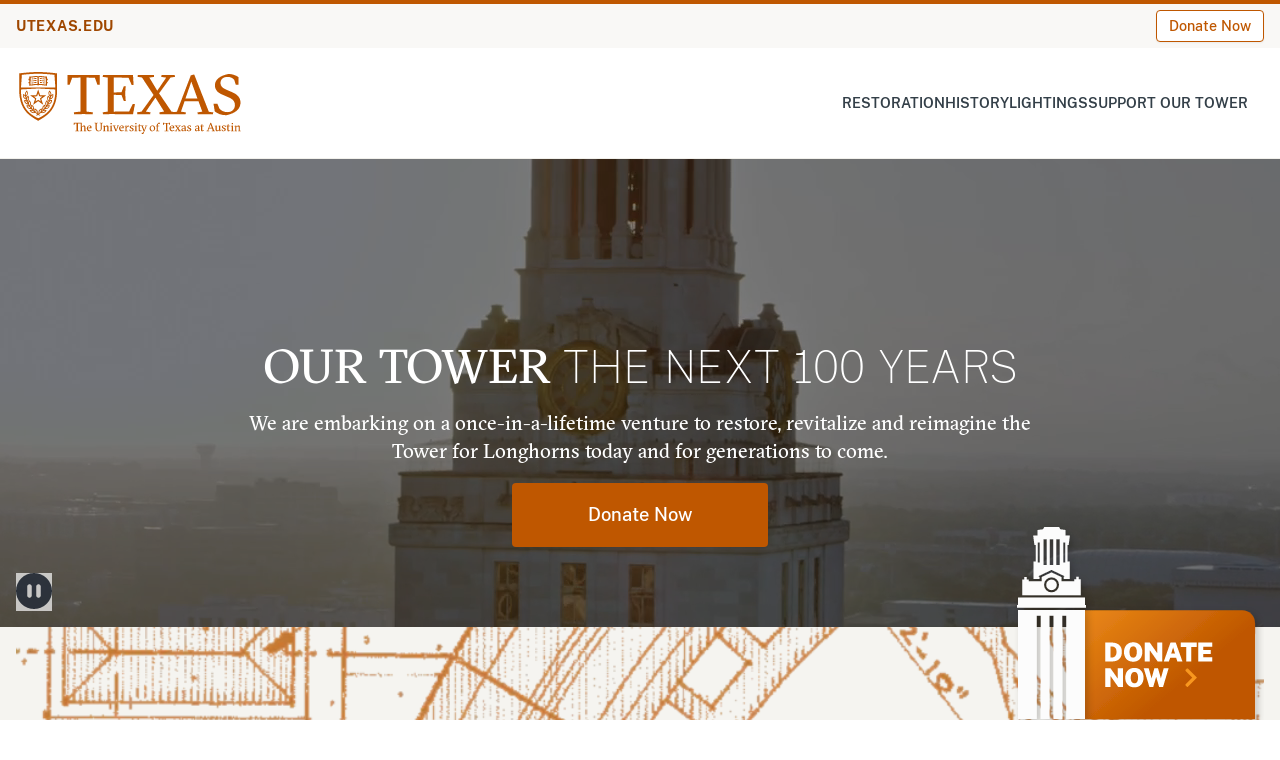

--- FILE ---
content_type: text/html; charset=UTF-8
request_url: https://tower.utexas.edu/
body_size: 20728
content:
<!doctype html>
<html class="no-js no-svg" lang="en-US">
<head>
	<meta charset="UTF-8" />
	<link rel="stylesheet" href="https://tower.utexas.edu/wp-content/themes/bellmont-ut-tower/dist/styles.css?v=20260121002527" type="text/css" media="screen" />
<meta http-equiv="Content-Type" content="text/html; charset=UTF-8" />
<meta http-equiv="X-UA-Compatible" content="IE=edge">
<meta name="viewport" content="width=device-width, initial-scale=1">
<link rel="author" href="https://tower.utexas.edu/wp-content/themes/bellmont-ut-tower/humans.txt" />
<link rel="pingback" href="https://tower.utexas.edu/xmlrpc.php" />
<link rel="profile" href="http://gmpg.org/xfn/11">
<meta name='robots' content='index, follow, max-image-preview:large, max-snippet:-1, max-video-preview:-1' />

<!-- Google Tag Manager for WordPress by gtm4wp.com -->
<script data-cfasync="false" data-pagespeed-no-defer>
	var gtm4wp_datalayer_name = "dataLayer";
	var dataLayer = dataLayer || [];
</script>
<!-- End Google Tag Manager for WordPress by gtm4wp.com -->
	<!-- This site is optimized with the Yoast SEO plugin v26.5 - https://yoast.com/wordpress/plugins/seo/ -->
	<title>Our Tower - Our Tower</title>
	<meta name="description" content="Our Tower is the heart of Longhorn Nation. Learn more about the renovation, history and lightings of The University of Texas at Austin’s historic Tower." />
	<link rel="canonical" href="https://tower.utexas.edu/" />
	<meta property="og:locale" content="en_US" />
	<meta property="og:type" content="website" />
	<meta property="og:title" content="Our Tower - Our Tower" />
	<meta property="og:description" content="Our Tower is the heart of Longhorn Nation. Learn more about the renovation, history and lightings of The University of Texas at Austin’s historic Tower." />
	<meta property="og:url" content="https://tower.utexas.edu/" />
	<meta property="og:site_name" content="Our Tower" />
	<meta property="article:modified_time" content="2025-10-24T16:38:06+00:00" />
	<meta property="og:image" content="https://tower.utexas.edu/wp-content/uploads/2025/09/blueprint-clock-split-top.webp" />
	<meta property="og:image:width" content="2560" />
	<meta property="og:image:height" content="1200" />
	<meta property="og:image:type" content="image/webp" />
	<meta name="twitter:card" content="summary_large_image" />
	<script type="application/ld+json" class="yoast-schema-graph">{"@context":"https://schema.org","@graph":[{"@type":"WebPage","@id":"https://tower.utexas.edu/","url":"https://tower.utexas.edu/","name":"Our Tower - Our Tower","isPartOf":{"@id":"https://tower.utexas.edu/#website"},"about":{"@id":"https://tower.utexas.edu/#organization"},"primaryImageOfPage":{"@id":"https://tower.utexas.edu/#primaryimage"},"image":{"@id":"https://tower.utexas.edu/#primaryimage"},"thumbnailUrl":"https://live-ut-tower-bellmont.pantheonsite.io/wp-content/uploads/2025/09/blueprint-clock-split-top-1024x480.webp","datePublished":"2023-07-28T17:59:37+00:00","dateModified":"2025-10-24T16:38:06+00:00","description":"Our Tower is the heart of Longhorn Nation. Learn more about the renovation, history and lightings of The University of Texas at Austin’s historic Tower.","breadcrumb":{"@id":"https://tower.utexas.edu/#breadcrumb"},"inLanguage":"en-US","potentialAction":[{"@type":"ReadAction","target":["https://tower.utexas.edu/"]}]},{"@type":"ImageObject","inLanguage":"en-US","@id":"https://tower.utexas.edu/#primaryimage","url":"https://live-ut-tower-bellmont.pantheonsite.io/wp-content/uploads/2025/09/blueprint-clock-split-top-1024x480.webp","contentUrl":"https://live-ut-tower-bellmont.pantheonsite.io/wp-content/uploads/2025/09/blueprint-clock-split-top-1024x480.webp"},{"@type":"BreadcrumbList","@id":"https://tower.utexas.edu/#breadcrumb","itemListElement":[{"@type":"ListItem","position":1,"name":"Home"}]},{"@type":"WebSite","@id":"https://tower.utexas.edu/#website","url":"https://tower.utexas.edu/","name":"Our Tower","description":"The University of Texas at Austin","publisher":{"@id":"https://tower.utexas.edu/#organization"},"potentialAction":[{"@type":"SearchAction","target":{"@type":"EntryPoint","urlTemplate":"https://tower.utexas.edu/?s={search_term_string}"},"query-input":{"@type":"PropertyValueSpecification","valueRequired":true,"valueName":"search_term_string"}}],"inLanguage":"en-US"},{"@type":"Organization","@id":"https://tower.utexas.edu/#organization","name":"The University of Texas at Austin","url":"https://tower.utexas.edu/","logo":{"@type":"ImageObject","inLanguage":"en-US","@id":"https://tower.utexas.edu/#/schema/logo/image/","url":"https://tower.utexas.edu/wp-content/uploads/2023/08/RGB_university_primary.svg","contentUrl":"https://tower.utexas.edu/wp-content/uploads/2023/08/RGB_university_primary.svg","width":1021,"height":285,"caption":"The University of Texas at Austin"},"image":{"@id":"https://tower.utexas.edu/#/schema/logo/image/"}}]}</script>
	<!-- / Yoast SEO plugin. -->


<link rel="alternate" type="application/rss+xml" title="Our Tower &raquo; Feed" href="https://tower.utexas.edu/feed/" />
<link rel="alternate" type="application/rss+xml" title="Our Tower &raquo; Comments Feed" href="https://tower.utexas.edu/comments/feed/" />
<link rel="alternate" title="oEmbed (JSON)" type="application/json+oembed" href="https://tower.utexas.edu/wp-json/oembed/1.0/embed?url=https%3A%2F%2Ftower.utexas.edu%2F" />
<link rel="alternate" title="oEmbed (XML)" type="text/xml+oembed" href="https://tower.utexas.edu/wp-json/oembed/1.0/embed?url=https%3A%2F%2Ftower.utexas.edu%2F&#038;format=xml" />
<style id='wp-img-auto-sizes-contain-inline-css' type='text/css'>
img:is([sizes=auto i],[sizes^="auto," i]){contain-intrinsic-size:3000px 1500px}
/*# sourceURL=wp-img-auto-sizes-contain-inline-css */
</style>
<style id='wp-emoji-styles-inline-css' type='text/css'>

	img.wp-smiley, img.emoji {
		display: inline !important;
		border: none !important;
		box-shadow: none !important;
		height: 1em !important;
		width: 1em !important;
		margin: 0 0.07em !important;
		vertical-align: -0.1em !important;
		background: none !important;
		padding: 0 !important;
	}
/*# sourceURL=wp-emoji-styles-inline-css */
</style>
<style id='wp-block-library-inline-css' type='text/css'>
:root{--wp-block-synced-color:#7a00df;--wp-block-synced-color--rgb:122,0,223;--wp-bound-block-color:var(--wp-block-synced-color);--wp-editor-canvas-background:#ddd;--wp-admin-theme-color:#007cba;--wp-admin-theme-color--rgb:0,124,186;--wp-admin-theme-color-darker-10:#006ba1;--wp-admin-theme-color-darker-10--rgb:0,107,160.5;--wp-admin-theme-color-darker-20:#005a87;--wp-admin-theme-color-darker-20--rgb:0,90,135;--wp-admin-border-width-focus:2px}@media (min-resolution:192dpi){:root{--wp-admin-border-width-focus:1.5px}}.wp-element-button{cursor:pointer}:root .has-very-light-gray-background-color{background-color:#eee}:root .has-very-dark-gray-background-color{background-color:#313131}:root .has-very-light-gray-color{color:#eee}:root .has-very-dark-gray-color{color:#313131}:root .has-vivid-green-cyan-to-vivid-cyan-blue-gradient-background{background:linear-gradient(135deg,#00d084,#0693e3)}:root .has-purple-crush-gradient-background{background:linear-gradient(135deg,#34e2e4,#4721fb 50%,#ab1dfe)}:root .has-hazy-dawn-gradient-background{background:linear-gradient(135deg,#faaca8,#dad0ec)}:root .has-subdued-olive-gradient-background{background:linear-gradient(135deg,#fafae1,#67a671)}:root .has-atomic-cream-gradient-background{background:linear-gradient(135deg,#fdd79a,#004a59)}:root .has-nightshade-gradient-background{background:linear-gradient(135deg,#330968,#31cdcf)}:root .has-midnight-gradient-background{background:linear-gradient(135deg,#020381,#2874fc)}:root{--wp--preset--font-size--normal:16px;--wp--preset--font-size--huge:42px}.has-regular-font-size{font-size:1em}.has-larger-font-size{font-size:2.625em}.has-normal-font-size{font-size:var(--wp--preset--font-size--normal)}.has-huge-font-size{font-size:var(--wp--preset--font-size--huge)}.has-text-align-center{text-align:center}.has-text-align-left{text-align:left}.has-text-align-right{text-align:right}.has-fit-text{white-space:nowrap!important}#end-resizable-editor-section{display:none}.aligncenter{clear:both}.items-justified-left{justify-content:flex-start}.items-justified-center{justify-content:center}.items-justified-right{justify-content:flex-end}.items-justified-space-between{justify-content:space-between}.screen-reader-text{border:0;clip-path:inset(50%);height:1px;margin:-1px;overflow:hidden;padding:0;position:absolute;width:1px;word-wrap:normal!important}.screen-reader-text:focus{background-color:#ddd;clip-path:none;color:#444;display:block;font-size:1em;height:auto;left:5px;line-height:normal;padding:15px 23px 14px;text-decoration:none;top:5px;width:auto;z-index:100000}html :where(.has-border-color){border-style:solid}html :where([style*=border-top-color]){border-top-style:solid}html :where([style*=border-right-color]){border-right-style:solid}html :where([style*=border-bottom-color]){border-bottom-style:solid}html :where([style*=border-left-color]){border-left-style:solid}html :where([style*=border-width]){border-style:solid}html :where([style*=border-top-width]){border-top-style:solid}html :where([style*=border-right-width]){border-right-style:solid}html :where([style*=border-bottom-width]){border-bottom-style:solid}html :where([style*=border-left-width]){border-left-style:solid}html :where(img[class*=wp-image-]){height:auto;max-width:100%}:where(figure){margin:0 0 1em}html :where(.is-position-sticky){--wp-admin--admin-bar--position-offset:var(--wp-admin--admin-bar--height,0px)}@media screen and (max-width:600px){html :where(.is-position-sticky){--wp-admin--admin-bar--position-offset:0px}}

/*# sourceURL=wp-block-library-inline-css */
</style><style id='wp-block-cover-inline-css' type='text/css'>
.wp-block-cover,.wp-block-cover-image{align-items:center;background-position:50%;box-sizing:border-box;display:flex;justify-content:center;min-height:430px;overflow:hidden;overflow:clip;padding:1em;position:relative}.wp-block-cover .has-background-dim:not([class*=-background-color]),.wp-block-cover-image .has-background-dim:not([class*=-background-color]),.wp-block-cover-image.has-background-dim:not([class*=-background-color]),.wp-block-cover.has-background-dim:not([class*=-background-color]){background-color:#000}.wp-block-cover .has-background-dim.has-background-gradient,.wp-block-cover-image .has-background-dim.has-background-gradient{background-color:initial}.wp-block-cover-image.has-background-dim:before,.wp-block-cover.has-background-dim:before{background-color:inherit;content:""}.wp-block-cover .wp-block-cover__background,.wp-block-cover .wp-block-cover__gradient-background,.wp-block-cover-image .wp-block-cover__background,.wp-block-cover-image .wp-block-cover__gradient-background,.wp-block-cover-image.has-background-dim:not(.has-background-gradient):before,.wp-block-cover.has-background-dim:not(.has-background-gradient):before{bottom:0;left:0;opacity:.5;position:absolute;right:0;top:0}.wp-block-cover-image.has-background-dim.has-background-dim-10 .wp-block-cover__background,.wp-block-cover-image.has-background-dim.has-background-dim-10 .wp-block-cover__gradient-background,.wp-block-cover-image.has-background-dim.has-background-dim-10:not(.has-background-gradient):before,.wp-block-cover.has-background-dim.has-background-dim-10 .wp-block-cover__background,.wp-block-cover.has-background-dim.has-background-dim-10 .wp-block-cover__gradient-background,.wp-block-cover.has-background-dim.has-background-dim-10:not(.has-background-gradient):before{opacity:.1}.wp-block-cover-image.has-background-dim.has-background-dim-20 .wp-block-cover__background,.wp-block-cover-image.has-background-dim.has-background-dim-20 .wp-block-cover__gradient-background,.wp-block-cover-image.has-background-dim.has-background-dim-20:not(.has-background-gradient):before,.wp-block-cover.has-background-dim.has-background-dim-20 .wp-block-cover__background,.wp-block-cover.has-background-dim.has-background-dim-20 .wp-block-cover__gradient-background,.wp-block-cover.has-background-dim.has-background-dim-20:not(.has-background-gradient):before{opacity:.2}.wp-block-cover-image.has-background-dim.has-background-dim-30 .wp-block-cover__background,.wp-block-cover-image.has-background-dim.has-background-dim-30 .wp-block-cover__gradient-background,.wp-block-cover-image.has-background-dim.has-background-dim-30:not(.has-background-gradient):before,.wp-block-cover.has-background-dim.has-background-dim-30 .wp-block-cover__background,.wp-block-cover.has-background-dim.has-background-dim-30 .wp-block-cover__gradient-background,.wp-block-cover.has-background-dim.has-background-dim-30:not(.has-background-gradient):before{opacity:.3}.wp-block-cover-image.has-background-dim.has-background-dim-40 .wp-block-cover__background,.wp-block-cover-image.has-background-dim.has-background-dim-40 .wp-block-cover__gradient-background,.wp-block-cover-image.has-background-dim.has-background-dim-40:not(.has-background-gradient):before,.wp-block-cover.has-background-dim.has-background-dim-40 .wp-block-cover__background,.wp-block-cover.has-background-dim.has-background-dim-40 .wp-block-cover__gradient-background,.wp-block-cover.has-background-dim.has-background-dim-40:not(.has-background-gradient):before{opacity:.4}.wp-block-cover-image.has-background-dim.has-background-dim-50 .wp-block-cover__background,.wp-block-cover-image.has-background-dim.has-background-dim-50 .wp-block-cover__gradient-background,.wp-block-cover-image.has-background-dim.has-background-dim-50:not(.has-background-gradient):before,.wp-block-cover.has-background-dim.has-background-dim-50 .wp-block-cover__background,.wp-block-cover.has-background-dim.has-background-dim-50 .wp-block-cover__gradient-background,.wp-block-cover.has-background-dim.has-background-dim-50:not(.has-background-gradient):before{opacity:.5}.wp-block-cover-image.has-background-dim.has-background-dim-60 .wp-block-cover__background,.wp-block-cover-image.has-background-dim.has-background-dim-60 .wp-block-cover__gradient-background,.wp-block-cover-image.has-background-dim.has-background-dim-60:not(.has-background-gradient):before,.wp-block-cover.has-background-dim.has-background-dim-60 .wp-block-cover__background,.wp-block-cover.has-background-dim.has-background-dim-60 .wp-block-cover__gradient-background,.wp-block-cover.has-background-dim.has-background-dim-60:not(.has-background-gradient):before{opacity:.6}.wp-block-cover-image.has-background-dim.has-background-dim-70 .wp-block-cover__background,.wp-block-cover-image.has-background-dim.has-background-dim-70 .wp-block-cover__gradient-background,.wp-block-cover-image.has-background-dim.has-background-dim-70:not(.has-background-gradient):before,.wp-block-cover.has-background-dim.has-background-dim-70 .wp-block-cover__background,.wp-block-cover.has-background-dim.has-background-dim-70 .wp-block-cover__gradient-background,.wp-block-cover.has-background-dim.has-background-dim-70:not(.has-background-gradient):before{opacity:.7}.wp-block-cover-image.has-background-dim.has-background-dim-80 .wp-block-cover__background,.wp-block-cover-image.has-background-dim.has-background-dim-80 .wp-block-cover__gradient-background,.wp-block-cover-image.has-background-dim.has-background-dim-80:not(.has-background-gradient):before,.wp-block-cover.has-background-dim.has-background-dim-80 .wp-block-cover__background,.wp-block-cover.has-background-dim.has-background-dim-80 .wp-block-cover__gradient-background,.wp-block-cover.has-background-dim.has-background-dim-80:not(.has-background-gradient):before{opacity:.8}.wp-block-cover-image.has-background-dim.has-background-dim-90 .wp-block-cover__background,.wp-block-cover-image.has-background-dim.has-background-dim-90 .wp-block-cover__gradient-background,.wp-block-cover-image.has-background-dim.has-background-dim-90:not(.has-background-gradient):before,.wp-block-cover.has-background-dim.has-background-dim-90 .wp-block-cover__background,.wp-block-cover.has-background-dim.has-background-dim-90 .wp-block-cover__gradient-background,.wp-block-cover.has-background-dim.has-background-dim-90:not(.has-background-gradient):before{opacity:.9}.wp-block-cover-image.has-background-dim.has-background-dim-100 .wp-block-cover__background,.wp-block-cover-image.has-background-dim.has-background-dim-100 .wp-block-cover__gradient-background,.wp-block-cover-image.has-background-dim.has-background-dim-100:not(.has-background-gradient):before,.wp-block-cover.has-background-dim.has-background-dim-100 .wp-block-cover__background,.wp-block-cover.has-background-dim.has-background-dim-100 .wp-block-cover__gradient-background,.wp-block-cover.has-background-dim.has-background-dim-100:not(.has-background-gradient):before{opacity:1}.wp-block-cover .wp-block-cover__background.has-background-dim.has-background-dim-0,.wp-block-cover .wp-block-cover__gradient-background.has-background-dim.has-background-dim-0,.wp-block-cover-image .wp-block-cover__background.has-background-dim.has-background-dim-0,.wp-block-cover-image .wp-block-cover__gradient-background.has-background-dim.has-background-dim-0{opacity:0}.wp-block-cover .wp-block-cover__background.has-background-dim.has-background-dim-10,.wp-block-cover .wp-block-cover__gradient-background.has-background-dim.has-background-dim-10,.wp-block-cover-image .wp-block-cover__background.has-background-dim.has-background-dim-10,.wp-block-cover-image .wp-block-cover__gradient-background.has-background-dim.has-background-dim-10{opacity:.1}.wp-block-cover .wp-block-cover__background.has-background-dim.has-background-dim-20,.wp-block-cover .wp-block-cover__gradient-background.has-background-dim.has-background-dim-20,.wp-block-cover-image .wp-block-cover__background.has-background-dim.has-background-dim-20,.wp-block-cover-image .wp-block-cover__gradient-background.has-background-dim.has-background-dim-20{opacity:.2}.wp-block-cover .wp-block-cover__background.has-background-dim.has-background-dim-30,.wp-block-cover .wp-block-cover__gradient-background.has-background-dim.has-background-dim-30,.wp-block-cover-image .wp-block-cover__background.has-background-dim.has-background-dim-30,.wp-block-cover-image .wp-block-cover__gradient-background.has-background-dim.has-background-dim-30{opacity:.3}.wp-block-cover .wp-block-cover__background.has-background-dim.has-background-dim-40,.wp-block-cover .wp-block-cover__gradient-background.has-background-dim.has-background-dim-40,.wp-block-cover-image .wp-block-cover__background.has-background-dim.has-background-dim-40,.wp-block-cover-image .wp-block-cover__gradient-background.has-background-dim.has-background-dim-40{opacity:.4}.wp-block-cover .wp-block-cover__background.has-background-dim.has-background-dim-50,.wp-block-cover .wp-block-cover__gradient-background.has-background-dim.has-background-dim-50,.wp-block-cover-image .wp-block-cover__background.has-background-dim.has-background-dim-50,.wp-block-cover-image .wp-block-cover__gradient-background.has-background-dim.has-background-dim-50{opacity:.5}.wp-block-cover .wp-block-cover__background.has-background-dim.has-background-dim-60,.wp-block-cover .wp-block-cover__gradient-background.has-background-dim.has-background-dim-60,.wp-block-cover-image .wp-block-cover__background.has-background-dim.has-background-dim-60,.wp-block-cover-image .wp-block-cover__gradient-background.has-background-dim.has-background-dim-60{opacity:.6}.wp-block-cover .wp-block-cover__background.has-background-dim.has-background-dim-70,.wp-block-cover .wp-block-cover__gradient-background.has-background-dim.has-background-dim-70,.wp-block-cover-image .wp-block-cover__background.has-background-dim.has-background-dim-70,.wp-block-cover-image .wp-block-cover__gradient-background.has-background-dim.has-background-dim-70{opacity:.7}.wp-block-cover .wp-block-cover__background.has-background-dim.has-background-dim-80,.wp-block-cover .wp-block-cover__gradient-background.has-background-dim.has-background-dim-80,.wp-block-cover-image .wp-block-cover__background.has-background-dim.has-background-dim-80,.wp-block-cover-image .wp-block-cover__gradient-background.has-background-dim.has-background-dim-80{opacity:.8}.wp-block-cover .wp-block-cover__background.has-background-dim.has-background-dim-90,.wp-block-cover .wp-block-cover__gradient-background.has-background-dim.has-background-dim-90,.wp-block-cover-image .wp-block-cover__background.has-background-dim.has-background-dim-90,.wp-block-cover-image .wp-block-cover__gradient-background.has-background-dim.has-background-dim-90{opacity:.9}.wp-block-cover .wp-block-cover__background.has-background-dim.has-background-dim-100,.wp-block-cover .wp-block-cover__gradient-background.has-background-dim.has-background-dim-100,.wp-block-cover-image .wp-block-cover__background.has-background-dim.has-background-dim-100,.wp-block-cover-image .wp-block-cover__gradient-background.has-background-dim.has-background-dim-100{opacity:1}.wp-block-cover-image.alignleft,.wp-block-cover-image.alignright,.wp-block-cover.alignleft,.wp-block-cover.alignright{max-width:420px;width:100%}.wp-block-cover-image.aligncenter,.wp-block-cover-image.alignleft,.wp-block-cover-image.alignright,.wp-block-cover.aligncenter,.wp-block-cover.alignleft,.wp-block-cover.alignright{display:flex}.wp-block-cover .wp-block-cover__inner-container,.wp-block-cover-image .wp-block-cover__inner-container{color:inherit;position:relative;width:100%}.wp-block-cover-image.is-position-top-left,.wp-block-cover.is-position-top-left{align-items:flex-start;justify-content:flex-start}.wp-block-cover-image.is-position-top-center,.wp-block-cover.is-position-top-center{align-items:flex-start;justify-content:center}.wp-block-cover-image.is-position-top-right,.wp-block-cover.is-position-top-right{align-items:flex-start;justify-content:flex-end}.wp-block-cover-image.is-position-center-left,.wp-block-cover.is-position-center-left{align-items:center;justify-content:flex-start}.wp-block-cover-image.is-position-center-center,.wp-block-cover.is-position-center-center{align-items:center;justify-content:center}.wp-block-cover-image.is-position-center-right,.wp-block-cover.is-position-center-right{align-items:center;justify-content:flex-end}.wp-block-cover-image.is-position-bottom-left,.wp-block-cover.is-position-bottom-left{align-items:flex-end;justify-content:flex-start}.wp-block-cover-image.is-position-bottom-center,.wp-block-cover.is-position-bottom-center{align-items:flex-end;justify-content:center}.wp-block-cover-image.is-position-bottom-right,.wp-block-cover.is-position-bottom-right{align-items:flex-end;justify-content:flex-end}.wp-block-cover-image.has-custom-content-position.has-custom-content-position .wp-block-cover__inner-container,.wp-block-cover.has-custom-content-position.has-custom-content-position .wp-block-cover__inner-container{margin:0}.wp-block-cover-image.has-custom-content-position.has-custom-content-position.is-position-bottom-left .wp-block-cover__inner-container,.wp-block-cover-image.has-custom-content-position.has-custom-content-position.is-position-bottom-right .wp-block-cover__inner-container,.wp-block-cover-image.has-custom-content-position.has-custom-content-position.is-position-center-left .wp-block-cover__inner-container,.wp-block-cover-image.has-custom-content-position.has-custom-content-position.is-position-center-right .wp-block-cover__inner-container,.wp-block-cover-image.has-custom-content-position.has-custom-content-position.is-position-top-left .wp-block-cover__inner-container,.wp-block-cover-image.has-custom-content-position.has-custom-content-position.is-position-top-right .wp-block-cover__inner-container,.wp-block-cover.has-custom-content-position.has-custom-content-position.is-position-bottom-left .wp-block-cover__inner-container,.wp-block-cover.has-custom-content-position.has-custom-content-position.is-position-bottom-right .wp-block-cover__inner-container,.wp-block-cover.has-custom-content-position.has-custom-content-position.is-position-center-left .wp-block-cover__inner-container,.wp-block-cover.has-custom-content-position.has-custom-content-position.is-position-center-right .wp-block-cover__inner-container,.wp-block-cover.has-custom-content-position.has-custom-content-position.is-position-top-left .wp-block-cover__inner-container,.wp-block-cover.has-custom-content-position.has-custom-content-position.is-position-top-right .wp-block-cover__inner-container{margin:0;width:auto}.wp-block-cover .wp-block-cover__image-background,.wp-block-cover video.wp-block-cover__video-background,.wp-block-cover-image .wp-block-cover__image-background,.wp-block-cover-image video.wp-block-cover__video-background{border:none;bottom:0;box-shadow:none;height:100%;left:0;margin:0;max-height:none;max-width:none;object-fit:cover;outline:none;padding:0;position:absolute;right:0;top:0;width:100%}.wp-block-cover-image.has-parallax,.wp-block-cover.has-parallax,.wp-block-cover__image-background.has-parallax,video.wp-block-cover__video-background.has-parallax{background-attachment:fixed;background-repeat:no-repeat;background-size:cover}@supports (-webkit-touch-callout:inherit){.wp-block-cover-image.has-parallax,.wp-block-cover.has-parallax,.wp-block-cover__image-background.has-parallax,video.wp-block-cover__video-background.has-parallax{background-attachment:scroll}}@media (prefers-reduced-motion:reduce){.wp-block-cover-image.has-parallax,.wp-block-cover.has-parallax,.wp-block-cover__image-background.has-parallax,video.wp-block-cover__video-background.has-parallax{background-attachment:scroll}}.wp-block-cover-image.is-repeated,.wp-block-cover.is-repeated,.wp-block-cover__image-background.is-repeated,video.wp-block-cover__video-background.is-repeated{background-repeat:repeat;background-size:auto}.wp-block-cover-image-text,.wp-block-cover-image-text a,.wp-block-cover-image-text a:active,.wp-block-cover-image-text a:focus,.wp-block-cover-image-text a:hover,.wp-block-cover-text,.wp-block-cover-text a,.wp-block-cover-text a:active,.wp-block-cover-text a:focus,.wp-block-cover-text a:hover,section.wp-block-cover-image h2,section.wp-block-cover-image h2 a,section.wp-block-cover-image h2 a:active,section.wp-block-cover-image h2 a:focus,section.wp-block-cover-image h2 a:hover{color:#fff}.wp-block-cover-image .wp-block-cover.has-left-content{justify-content:flex-start}.wp-block-cover-image .wp-block-cover.has-right-content{justify-content:flex-end}.wp-block-cover-image.has-left-content .wp-block-cover-image-text,.wp-block-cover.has-left-content .wp-block-cover-text,section.wp-block-cover-image.has-left-content>h2{margin-left:0;text-align:left}.wp-block-cover-image.has-right-content .wp-block-cover-image-text,.wp-block-cover.has-right-content .wp-block-cover-text,section.wp-block-cover-image.has-right-content>h2{margin-right:0;text-align:right}.wp-block-cover .wp-block-cover-text,.wp-block-cover-image .wp-block-cover-image-text,section.wp-block-cover-image>h2{font-size:2em;line-height:1.25;margin-bottom:0;max-width:840px;padding:.44em;text-align:center;z-index:1}:where(.wp-block-cover-image:not(.has-text-color)),:where(.wp-block-cover:not(.has-text-color)){color:#fff}:where(.wp-block-cover-image.is-light:not(.has-text-color)),:where(.wp-block-cover.is-light:not(.has-text-color)){color:#000}:root :where(.wp-block-cover h1:not(.has-text-color)),:root :where(.wp-block-cover h2:not(.has-text-color)),:root :where(.wp-block-cover h3:not(.has-text-color)),:root :where(.wp-block-cover h4:not(.has-text-color)),:root :where(.wp-block-cover h5:not(.has-text-color)),:root :where(.wp-block-cover h6:not(.has-text-color)),:root :where(.wp-block-cover p:not(.has-text-color)){color:inherit}body:not(.editor-styles-wrapper) .wp-block-cover:not(.wp-block-cover:has(.wp-block-cover__background+.wp-block-cover__inner-container)) .wp-block-cover__image-background,body:not(.editor-styles-wrapper) .wp-block-cover:not(.wp-block-cover:has(.wp-block-cover__background+.wp-block-cover__inner-container)) .wp-block-cover__video-background{z-index:0}body:not(.editor-styles-wrapper) .wp-block-cover:not(.wp-block-cover:has(.wp-block-cover__background+.wp-block-cover__inner-container)) .wp-block-cover__background,body:not(.editor-styles-wrapper) .wp-block-cover:not(.wp-block-cover:has(.wp-block-cover__background+.wp-block-cover__inner-container)) .wp-block-cover__gradient-background,body:not(.editor-styles-wrapper) .wp-block-cover:not(.wp-block-cover:has(.wp-block-cover__background+.wp-block-cover__inner-container)) .wp-block-cover__inner-container,body:not(.editor-styles-wrapper) .wp-block-cover:not(.wp-block-cover:has(.wp-block-cover__background+.wp-block-cover__inner-container)).has-background-dim:not(.has-background-gradient):before{z-index:1}.has-modal-open body:not(.editor-styles-wrapper) .wp-block-cover:not(.wp-block-cover:has(.wp-block-cover__background+.wp-block-cover__inner-container)) .wp-block-cover__inner-container{z-index:auto}
/*# sourceURL=https://tower.utexas.edu/wp-includes/blocks/cover/style.min.css */
</style>
<style id='wp-block-columns-inline-css' type='text/css'>
.wp-block-columns{box-sizing:border-box;display:flex;flex-wrap:wrap!important}@media (min-width:782px){.wp-block-columns{flex-wrap:nowrap!important}}.wp-block-columns{align-items:normal!important}.wp-block-columns.are-vertically-aligned-top{align-items:flex-start}.wp-block-columns.are-vertically-aligned-center{align-items:center}.wp-block-columns.are-vertically-aligned-bottom{align-items:flex-end}@media (max-width:781px){.wp-block-columns:not(.is-not-stacked-on-mobile)>.wp-block-column{flex-basis:100%!important}}@media (min-width:782px){.wp-block-columns:not(.is-not-stacked-on-mobile)>.wp-block-column{flex-basis:0;flex-grow:1}.wp-block-columns:not(.is-not-stacked-on-mobile)>.wp-block-column[style*=flex-basis]{flex-grow:0}}.wp-block-columns.is-not-stacked-on-mobile{flex-wrap:nowrap!important}.wp-block-columns.is-not-stacked-on-mobile>.wp-block-column{flex-basis:0;flex-grow:1}.wp-block-columns.is-not-stacked-on-mobile>.wp-block-column[style*=flex-basis]{flex-grow:0}:where(.wp-block-columns){margin-bottom:1.75em}:where(.wp-block-columns.has-background){padding:1.25em 2.375em}.wp-block-column{flex-grow:1;min-width:0;overflow-wrap:break-word;word-break:break-word}.wp-block-column.is-vertically-aligned-top{align-self:flex-start}.wp-block-column.is-vertically-aligned-center{align-self:center}.wp-block-column.is-vertically-aligned-bottom{align-self:flex-end}.wp-block-column.is-vertically-aligned-stretch{align-self:stretch}.wp-block-column.is-vertically-aligned-bottom,.wp-block-column.is-vertically-aligned-center,.wp-block-column.is-vertically-aligned-top{width:100%}
/*# sourceURL=https://tower.utexas.edu/wp-includes/blocks/columns/style.min.css */
</style>
<style id='wp-block-group-inline-css' type='text/css'>
.wp-block-group{box-sizing:border-box}:where(.wp-block-group.wp-block-group-is-layout-constrained){position:relative}
/*# sourceURL=https://tower.utexas.edu/wp-includes/blocks/group/style.min.css */
</style>
<style id='wp-block-paragraph-inline-css' type='text/css'>
.is-small-text{font-size:.875em}.is-regular-text{font-size:1em}.is-large-text{font-size:2.25em}.is-larger-text{font-size:3em}.has-drop-cap:not(:focus):first-letter{float:left;font-size:8.4em;font-style:normal;font-weight:100;line-height:.68;margin:.05em .1em 0 0;text-transform:uppercase}body.rtl .has-drop-cap:not(:focus):first-letter{float:none;margin-left:.1em}p.has-drop-cap.has-background{overflow:hidden}:root :where(p.has-background){padding:1.25em 2.375em}:where(p.has-text-color:not(.has-link-color)) a{color:inherit}p.has-text-align-left[style*="writing-mode:vertical-lr"],p.has-text-align-right[style*="writing-mode:vertical-rl"]{rotate:180deg}
/*# sourceURL=https://tower.utexas.edu/wp-includes/blocks/paragraph/style.min.css */
</style>
<style id='wp-block-spacer-inline-css' type='text/css'>
.wp-block-spacer{clear:both}
/*# sourceURL=https://tower.utexas.edu/wp-includes/blocks/spacer/style.min.css */
</style>
<link rel='stylesheet' id='jetpack-layout-grid-css' href='https://tower.utexas.edu/wp-content/plugins/layout-grid/style.css?ver=1768884038' type='text/css' media='all' />
<style id='global-styles-inline-css' type='text/css'>
:root{--wp--preset--aspect-ratio--square: 1;--wp--preset--aspect-ratio--4-3: 4/3;--wp--preset--aspect-ratio--3-4: 3/4;--wp--preset--aspect-ratio--3-2: 3/2;--wp--preset--aspect-ratio--2-3: 2/3;--wp--preset--aspect-ratio--16-9: 16/9;--wp--preset--aspect-ratio--9-16: 9/16;--wp--preset--color--black: #000000;--wp--preset--color--cyan-bluish-gray: #abb8c3;--wp--preset--color--white: #ffffff;--wp--preset--color--pale-pink: #f78da7;--wp--preset--color--vivid-red: #cf2e2e;--wp--preset--color--luminous-vivid-orange: #ff6900;--wp--preset--color--luminous-vivid-amber: #fcb900;--wp--preset--color--light-green-cyan: #7bdcb5;--wp--preset--color--vivid-green-cyan: #00d084;--wp--preset--color--pale-cyan-blue: #8ed1fc;--wp--preset--color--vivid-cyan-blue: #0693e3;--wp--preset--color--vivid-purple: #9b51e0;--wp--preset--color--ut-primary: #bf5700;--wp--preset--color--ut-primary-s-10: #ae4f00;--wp--preset--color--ut-primary-s-20: #9f4700;--wp--preset--color--ut-base: #ffffff;--wp--preset--color--ut-contrast: #000000;--wp--preset--color--ut-secondary-s-40: #1e262b;--wp--preset--color--ut-secondary: #333f48;--wp--preset--color--ut-secondary-t-90: #48535B;--wp--preset--color--ut-secondary-t-80: #5C656D;--wp--preset--color--ut-quaternary: #9cadb7;--wp--preset--color--ut-quaternary-t-70: #bac6cd;--wp--preset--color--ut-quaternary-t-50: #cdd6db;--wp--preset--color--ut-quaternary-t-30: #e1e6e9;--wp--preset--color--ut-quaternary-t-20: #ebeef0;--wp--preset--color--ut-quaternary-t-10: #f5f7F8;--wp--preset--color--ut-tertiary-s-60: #56544e;--wp--preset--color--ut-tertiary-s-50: #6B6657;--wp--preset--color--ut-tertiary: #d6d2c4;--wp--preset--color--ut-tertiary-t-70: #e2dfd5;--wp--preset--color--ut-tertiary-t-50: #eae8e1;--wp--preset--color--ut-tertiary-t-30: #f1f0eb;--wp--preset--color--ut-tertiary-t-20: #f5f4f0;--wp--preset--gradient--vivid-cyan-blue-to-vivid-purple: linear-gradient(135deg,rgb(6,147,227) 0%,rgb(155,81,224) 100%);--wp--preset--gradient--light-green-cyan-to-vivid-green-cyan: linear-gradient(135deg,rgb(122,220,180) 0%,rgb(0,208,130) 100%);--wp--preset--gradient--luminous-vivid-amber-to-luminous-vivid-orange: linear-gradient(135deg,rgb(252,185,0) 0%,rgb(255,105,0) 100%);--wp--preset--gradient--luminous-vivid-orange-to-vivid-red: linear-gradient(135deg,rgb(255,105,0) 0%,rgb(207,46,46) 100%);--wp--preset--gradient--very-light-gray-to-cyan-bluish-gray: linear-gradient(135deg,rgb(238,238,238) 0%,rgb(169,184,195) 100%);--wp--preset--gradient--cool-to-warm-spectrum: linear-gradient(135deg,rgb(74,234,220) 0%,rgb(151,120,209) 20%,rgb(207,42,186) 40%,rgb(238,44,130) 60%,rgb(251,105,98) 80%,rgb(254,248,76) 100%);--wp--preset--gradient--blush-light-purple: linear-gradient(135deg,rgb(255,206,236) 0%,rgb(152,150,240) 100%);--wp--preset--gradient--blush-bordeaux: linear-gradient(135deg,rgb(254,205,165) 0%,rgb(254,45,45) 50%,rgb(107,0,62) 100%);--wp--preset--gradient--luminous-dusk: linear-gradient(135deg,rgb(255,203,112) 0%,rgb(199,81,192) 50%,rgb(65,88,208) 100%);--wp--preset--gradient--pale-ocean: linear-gradient(135deg,rgb(255,245,203) 0%,rgb(182,227,212) 50%,rgb(51,167,181) 100%);--wp--preset--gradient--electric-grass: linear-gradient(135deg,rgb(202,248,128) 0%,rgb(113,206,126) 100%);--wp--preset--gradient--midnight: linear-gradient(135deg,rgb(2,3,129) 0%,rgb(40,116,252) 100%);--wp--preset--font-size--small: 0.875rem;--wp--preset--font-size--medium: 20px;--wp--preset--font-size--large: 1.125rem;--wp--preset--font-size--x-large: 1.25rem;--wp--preset--font-size--x-small: 0.75rem;--wp--preset--font-size--base: 1rem;--wp--preset--font-size--2-x-large: 1.5rem;--wp--preset--font-size--3-x-large: 1.875rem;--wp--preset--font-size--4-x-large: 2.25rem;--wp--preset--font-size--5-x-large: 3rem;--wp--preset--font-size--6-x-large: 3.75rem;--wp--preset--font-size--7-x-large: 4.5rem;--wp--preset--font-size--8-x-large: 6rem;--wp--preset--font-size--9-x-large: 8rem;--wp--preset--font-family--1883-sans: "1883-Sans", sans-serif;--wp--preset--font-family--gt-sectra: "GT-Sectra", serif;--wp--preset--spacing--20: 0.44rem;--wp--preset--spacing--30: 0.67rem;--wp--preset--spacing--40: 1rem;--wp--preset--spacing--50: 1.5rem;--wp--preset--spacing--60: 2.25rem;--wp--preset--spacing--70: 3.38rem;--wp--preset--spacing--80: 5.06rem;--wp--preset--shadow--natural: 6px 6px 9px rgba(0, 0, 0, 0.2);--wp--preset--shadow--deep: 12px 12px 50px rgba(0, 0, 0, 0.4);--wp--preset--shadow--sharp: 6px 6px 0px rgba(0, 0, 0, 0.2);--wp--preset--shadow--outlined: 6px 6px 0px -3px rgb(255, 255, 255), 6px 6px rgb(0, 0, 0);--wp--preset--shadow--crisp: 6px 6px 0px rgb(0, 0, 0);}.wp-block-button .wp-block-button__link{--wp--preset--color--ut-primary: #bf5700;--wp--preset--color--ut-base: #ffffff;}.wp-block-acf-linebreak{--wp--preset--gradient--ut-designerline: linear-gradient(135deg,#bf5700 0%,#bf5700 67%,#f8971f 100%);--wp--preset--gradient--dark-divider: linear-gradient(135deg,#0F2027 0%, #203A43 0%, #2c5364 100%);--wp--preset--gradient--burntorange-to-tangerine: linear-gradient(-225deg,#BF5700,#F8971F);--wp--preset--gradient--charcoal-darkest-to-transparent: linear-gradient(to right, #14191DF2, #14191D00);--wp--preset--gradient--charcoal-darker-to-transparent: linear-gradient(to right, #1E262BF2, #1E262B00);--wp--preset--gradient--charcoal-to-transparent: linear-gradient(to right, #333f48F2, #333f4800);}.wp-block-acf-cta-button{--wp--preset--color--ut-primary: #bf5700;--wp--preset--color--ut-base: #ffffff;--wp--preset--color--ut-secondary: #333f48;--wp--preset--color--transparent: transparent;}.wp-block-acf-video-lightbox{--wp--preset--color--ut-primary: #bf5700;--wp--preset--color--ut-primary-s-20: #9f4700;--wp--preset--color--ut-base: #ffffff;--wp--preset--color--ut-contrast: #000000;}:where(body) { margin: 0; }.wp-site-blocks > .alignleft { float: left; margin-right: 2em; }.wp-site-blocks > .alignright { float: right; margin-left: 2em; }.wp-site-blocks > .aligncenter { justify-content: center; margin-left: auto; margin-right: auto; }:where(.wp-site-blocks) > * { margin-block-start: 24px; margin-block-end: 0; }:where(.wp-site-blocks) > :first-child { margin-block-start: 0; }:where(.wp-site-blocks) > :last-child { margin-block-end: 0; }:root { --wp--style--block-gap: 24px; }:root :where(.is-layout-flow) > :first-child{margin-block-start: 0;}:root :where(.is-layout-flow) > :last-child{margin-block-end: 0;}:root :where(.is-layout-flow) > *{margin-block-start: 24px;margin-block-end: 0;}:root :where(.is-layout-constrained) > :first-child{margin-block-start: 0;}:root :where(.is-layout-constrained) > :last-child{margin-block-end: 0;}:root :where(.is-layout-constrained) > *{margin-block-start: 24px;margin-block-end: 0;}:root :where(.is-layout-flex){gap: 24px;}:root :where(.is-layout-grid){gap: 24px;}.is-layout-flow > .alignleft{float: left;margin-inline-start: 0;margin-inline-end: 2em;}.is-layout-flow > .alignright{float: right;margin-inline-start: 2em;margin-inline-end: 0;}.is-layout-flow > .aligncenter{margin-left: auto !important;margin-right: auto !important;}.is-layout-constrained > .alignleft{float: left;margin-inline-start: 0;margin-inline-end: 2em;}.is-layout-constrained > .alignright{float: right;margin-inline-start: 2em;margin-inline-end: 0;}.is-layout-constrained > .aligncenter{margin-left: auto !important;margin-right: auto !important;}.is-layout-constrained > :where(:not(.alignleft):not(.alignright):not(.alignfull)){margin-left: auto !important;margin-right: auto !important;}body .is-layout-flex{display: flex;}.is-layout-flex{flex-wrap: wrap;align-items: center;}.is-layout-flex > :is(*, div){margin: 0;}body .is-layout-grid{display: grid;}.is-layout-grid > :is(*, div){margin: 0;}body{font-family: var(--wp--preset--font-family--1883-sans);font-size: 1rem;padding-top: 0px;padding-right: 0px;padding-bottom: 0px;padding-left: 0px;}a:where(:not(.wp-element-button)){text-decoration: underline;}h1{font-family: var(--wp--preset--font-family--gt-sectra);font-size: 3rem;line-height: 1;}h2{font-family: var(--wp--preset--font-family--gt-sectra);font-size: 2.5rem;line-height: 1;}h3{font-family: var(--wp--preset--font-family--gt-sectra);font-size: 2rem;line-height: 1;}h4{font-family: var(--wp--preset--font-family--gt-sectra);font-size: 1.5rem;line-height: 1;}h5{font-family: var(--wp--preset--font-family--gt-sectra);font-size: 1.25rem;line-height: 1;}h6{font-family: var(--wp--preset--font-family--gt-sectra);font-size: 1.125rem;line-height: 1;}:root :where(.wp-element-button, .wp-block-button__link){background-color: #32373c;border-width: 0;color: #fff;font-family: inherit;font-size: inherit;font-style: inherit;font-weight: inherit;letter-spacing: inherit;line-height: inherit;padding-top: calc(0.667em + 2px);padding-right: calc(1.333em + 2px);padding-bottom: calc(0.667em + 2px);padding-left: calc(1.333em + 2px);text-decoration: none;text-transform: inherit;}.has-black-color{color: var(--wp--preset--color--black) !important;}.has-cyan-bluish-gray-color{color: var(--wp--preset--color--cyan-bluish-gray) !important;}.has-white-color{color: var(--wp--preset--color--white) !important;}.has-pale-pink-color{color: var(--wp--preset--color--pale-pink) !important;}.has-vivid-red-color{color: var(--wp--preset--color--vivid-red) !important;}.has-luminous-vivid-orange-color{color: var(--wp--preset--color--luminous-vivid-orange) !important;}.has-luminous-vivid-amber-color{color: var(--wp--preset--color--luminous-vivid-amber) !important;}.has-light-green-cyan-color{color: var(--wp--preset--color--light-green-cyan) !important;}.has-vivid-green-cyan-color{color: var(--wp--preset--color--vivid-green-cyan) !important;}.has-pale-cyan-blue-color{color: var(--wp--preset--color--pale-cyan-blue) !important;}.has-vivid-cyan-blue-color{color: var(--wp--preset--color--vivid-cyan-blue) !important;}.has-vivid-purple-color{color: var(--wp--preset--color--vivid-purple) !important;}.has-ut-primary-color{color: var(--wp--preset--color--ut-primary) !important;}.has-ut-primary-s-10-color{color: var(--wp--preset--color--ut-primary-s-10) !important;}.has-ut-primary-s-20-color{color: var(--wp--preset--color--ut-primary-s-20) !important;}.has-ut-base-color{color: var(--wp--preset--color--ut-base) !important;}.has-ut-contrast-color{color: var(--wp--preset--color--ut-contrast) !important;}.has-ut-secondary-s-40-color{color: var(--wp--preset--color--ut-secondary-s-40) !important;}.has-ut-secondary-color{color: var(--wp--preset--color--ut-secondary) !important;}.has-ut-secondary-t-90-color{color: var(--wp--preset--color--ut-secondary-t-90) !important;}.has-ut-secondary-t-80-color{color: var(--wp--preset--color--ut-secondary-t-80) !important;}.has-ut-quaternary-color{color: var(--wp--preset--color--ut-quaternary) !important;}.has-ut-quaternary-t-70-color{color: var(--wp--preset--color--ut-quaternary-t-70) !important;}.has-ut-quaternary-t-50-color{color: var(--wp--preset--color--ut-quaternary-t-50) !important;}.has-ut-quaternary-t-30-color{color: var(--wp--preset--color--ut-quaternary-t-30) !important;}.has-ut-quaternary-t-20-color{color: var(--wp--preset--color--ut-quaternary-t-20) !important;}.has-ut-quaternary-t-10-color{color: var(--wp--preset--color--ut-quaternary-t-10) !important;}.has-ut-tertiary-s-60-color{color: var(--wp--preset--color--ut-tertiary-s-60) !important;}.has-ut-tertiary-s-50-color{color: var(--wp--preset--color--ut-tertiary-s-50) !important;}.has-ut-tertiary-color{color: var(--wp--preset--color--ut-tertiary) !important;}.has-ut-tertiary-t-70-color{color: var(--wp--preset--color--ut-tertiary-t-70) !important;}.has-ut-tertiary-t-50-color{color: var(--wp--preset--color--ut-tertiary-t-50) !important;}.has-ut-tertiary-t-30-color{color: var(--wp--preset--color--ut-tertiary-t-30) !important;}.has-ut-tertiary-t-20-color{color: var(--wp--preset--color--ut-tertiary-t-20) !important;}.has-black-background-color{background-color: var(--wp--preset--color--black) !important;}.has-cyan-bluish-gray-background-color{background-color: var(--wp--preset--color--cyan-bluish-gray) !important;}.has-white-background-color{background-color: var(--wp--preset--color--white) !important;}.has-pale-pink-background-color{background-color: var(--wp--preset--color--pale-pink) !important;}.has-vivid-red-background-color{background-color: var(--wp--preset--color--vivid-red) !important;}.has-luminous-vivid-orange-background-color{background-color: var(--wp--preset--color--luminous-vivid-orange) !important;}.has-luminous-vivid-amber-background-color{background-color: var(--wp--preset--color--luminous-vivid-amber) !important;}.has-light-green-cyan-background-color{background-color: var(--wp--preset--color--light-green-cyan) !important;}.has-vivid-green-cyan-background-color{background-color: var(--wp--preset--color--vivid-green-cyan) !important;}.has-pale-cyan-blue-background-color{background-color: var(--wp--preset--color--pale-cyan-blue) !important;}.has-vivid-cyan-blue-background-color{background-color: var(--wp--preset--color--vivid-cyan-blue) !important;}.has-vivid-purple-background-color{background-color: var(--wp--preset--color--vivid-purple) !important;}.has-ut-primary-background-color{background-color: var(--wp--preset--color--ut-primary) !important;}.has-ut-primary-s-10-background-color{background-color: var(--wp--preset--color--ut-primary-s-10) !important;}.has-ut-primary-s-20-background-color{background-color: var(--wp--preset--color--ut-primary-s-20) !important;}.has-ut-base-background-color{background-color: var(--wp--preset--color--ut-base) !important;}.has-ut-contrast-background-color{background-color: var(--wp--preset--color--ut-contrast) !important;}.has-ut-secondary-s-40-background-color{background-color: var(--wp--preset--color--ut-secondary-s-40) !important;}.has-ut-secondary-background-color{background-color: var(--wp--preset--color--ut-secondary) !important;}.has-ut-secondary-t-90-background-color{background-color: var(--wp--preset--color--ut-secondary-t-90) !important;}.has-ut-secondary-t-80-background-color{background-color: var(--wp--preset--color--ut-secondary-t-80) !important;}.has-ut-quaternary-background-color{background-color: var(--wp--preset--color--ut-quaternary) !important;}.has-ut-quaternary-t-70-background-color{background-color: var(--wp--preset--color--ut-quaternary-t-70) !important;}.has-ut-quaternary-t-50-background-color{background-color: var(--wp--preset--color--ut-quaternary-t-50) !important;}.has-ut-quaternary-t-30-background-color{background-color: var(--wp--preset--color--ut-quaternary-t-30) !important;}.has-ut-quaternary-t-20-background-color{background-color: var(--wp--preset--color--ut-quaternary-t-20) !important;}.has-ut-quaternary-t-10-background-color{background-color: var(--wp--preset--color--ut-quaternary-t-10) !important;}.has-ut-tertiary-s-60-background-color{background-color: var(--wp--preset--color--ut-tertiary-s-60) !important;}.has-ut-tertiary-s-50-background-color{background-color: var(--wp--preset--color--ut-tertiary-s-50) !important;}.has-ut-tertiary-background-color{background-color: var(--wp--preset--color--ut-tertiary) !important;}.has-ut-tertiary-t-70-background-color{background-color: var(--wp--preset--color--ut-tertiary-t-70) !important;}.has-ut-tertiary-t-50-background-color{background-color: var(--wp--preset--color--ut-tertiary-t-50) !important;}.has-ut-tertiary-t-30-background-color{background-color: var(--wp--preset--color--ut-tertiary-t-30) !important;}.has-ut-tertiary-t-20-background-color{background-color: var(--wp--preset--color--ut-tertiary-t-20) !important;}.has-black-border-color{border-color: var(--wp--preset--color--black) !important;}.has-cyan-bluish-gray-border-color{border-color: var(--wp--preset--color--cyan-bluish-gray) !important;}.has-white-border-color{border-color: var(--wp--preset--color--white) !important;}.has-pale-pink-border-color{border-color: var(--wp--preset--color--pale-pink) !important;}.has-vivid-red-border-color{border-color: var(--wp--preset--color--vivid-red) !important;}.has-luminous-vivid-orange-border-color{border-color: var(--wp--preset--color--luminous-vivid-orange) !important;}.has-luminous-vivid-amber-border-color{border-color: var(--wp--preset--color--luminous-vivid-amber) !important;}.has-light-green-cyan-border-color{border-color: var(--wp--preset--color--light-green-cyan) !important;}.has-vivid-green-cyan-border-color{border-color: var(--wp--preset--color--vivid-green-cyan) !important;}.has-pale-cyan-blue-border-color{border-color: var(--wp--preset--color--pale-cyan-blue) !important;}.has-vivid-cyan-blue-border-color{border-color: var(--wp--preset--color--vivid-cyan-blue) !important;}.has-vivid-purple-border-color{border-color: var(--wp--preset--color--vivid-purple) !important;}.has-ut-primary-border-color{border-color: var(--wp--preset--color--ut-primary) !important;}.has-ut-primary-s-10-border-color{border-color: var(--wp--preset--color--ut-primary-s-10) !important;}.has-ut-primary-s-20-border-color{border-color: var(--wp--preset--color--ut-primary-s-20) !important;}.has-ut-base-border-color{border-color: var(--wp--preset--color--ut-base) !important;}.has-ut-contrast-border-color{border-color: var(--wp--preset--color--ut-contrast) !important;}.has-ut-secondary-s-40-border-color{border-color: var(--wp--preset--color--ut-secondary-s-40) !important;}.has-ut-secondary-border-color{border-color: var(--wp--preset--color--ut-secondary) !important;}.has-ut-secondary-t-90-border-color{border-color: var(--wp--preset--color--ut-secondary-t-90) !important;}.has-ut-secondary-t-80-border-color{border-color: var(--wp--preset--color--ut-secondary-t-80) !important;}.has-ut-quaternary-border-color{border-color: var(--wp--preset--color--ut-quaternary) !important;}.has-ut-quaternary-t-70-border-color{border-color: var(--wp--preset--color--ut-quaternary-t-70) !important;}.has-ut-quaternary-t-50-border-color{border-color: var(--wp--preset--color--ut-quaternary-t-50) !important;}.has-ut-quaternary-t-30-border-color{border-color: var(--wp--preset--color--ut-quaternary-t-30) !important;}.has-ut-quaternary-t-20-border-color{border-color: var(--wp--preset--color--ut-quaternary-t-20) !important;}.has-ut-quaternary-t-10-border-color{border-color: var(--wp--preset--color--ut-quaternary-t-10) !important;}.has-ut-tertiary-s-60-border-color{border-color: var(--wp--preset--color--ut-tertiary-s-60) !important;}.has-ut-tertiary-s-50-border-color{border-color: var(--wp--preset--color--ut-tertiary-s-50) !important;}.has-ut-tertiary-border-color{border-color: var(--wp--preset--color--ut-tertiary) !important;}.has-ut-tertiary-t-70-border-color{border-color: var(--wp--preset--color--ut-tertiary-t-70) !important;}.has-ut-tertiary-t-50-border-color{border-color: var(--wp--preset--color--ut-tertiary-t-50) !important;}.has-ut-tertiary-t-30-border-color{border-color: var(--wp--preset--color--ut-tertiary-t-30) !important;}.has-ut-tertiary-t-20-border-color{border-color: var(--wp--preset--color--ut-tertiary-t-20) !important;}.has-vivid-cyan-blue-to-vivid-purple-gradient-background{background: var(--wp--preset--gradient--vivid-cyan-blue-to-vivid-purple) !important;}.has-light-green-cyan-to-vivid-green-cyan-gradient-background{background: var(--wp--preset--gradient--light-green-cyan-to-vivid-green-cyan) !important;}.has-luminous-vivid-amber-to-luminous-vivid-orange-gradient-background{background: var(--wp--preset--gradient--luminous-vivid-amber-to-luminous-vivid-orange) !important;}.has-luminous-vivid-orange-to-vivid-red-gradient-background{background: var(--wp--preset--gradient--luminous-vivid-orange-to-vivid-red) !important;}.has-very-light-gray-to-cyan-bluish-gray-gradient-background{background: var(--wp--preset--gradient--very-light-gray-to-cyan-bluish-gray) !important;}.has-cool-to-warm-spectrum-gradient-background{background: var(--wp--preset--gradient--cool-to-warm-spectrum) !important;}.has-blush-light-purple-gradient-background{background: var(--wp--preset--gradient--blush-light-purple) !important;}.has-blush-bordeaux-gradient-background{background: var(--wp--preset--gradient--blush-bordeaux) !important;}.has-luminous-dusk-gradient-background{background: var(--wp--preset--gradient--luminous-dusk) !important;}.has-pale-ocean-gradient-background{background: var(--wp--preset--gradient--pale-ocean) !important;}.has-electric-grass-gradient-background{background: var(--wp--preset--gradient--electric-grass) !important;}.has-midnight-gradient-background{background: var(--wp--preset--gradient--midnight) !important;}.has-small-font-size{font-size: var(--wp--preset--font-size--small) !important;}.has-medium-font-size{font-size: var(--wp--preset--font-size--medium) !important;}.has-large-font-size{font-size: var(--wp--preset--font-size--large) !important;}.has-x-large-font-size{font-size: var(--wp--preset--font-size--x-large) !important;}.has-x-small-font-size{font-size: var(--wp--preset--font-size--x-small) !important;}.has-base-font-size{font-size: var(--wp--preset--font-size--base) !important;}.has-2-x-large-font-size{font-size: var(--wp--preset--font-size--2-x-large) !important;}.has-3-x-large-font-size{font-size: var(--wp--preset--font-size--3-x-large) !important;}.has-4-x-large-font-size{font-size: var(--wp--preset--font-size--4-x-large) !important;}.has-5-x-large-font-size{font-size: var(--wp--preset--font-size--5-x-large) !important;}.has-6-x-large-font-size{font-size: var(--wp--preset--font-size--6-x-large) !important;}.has-7-x-large-font-size{font-size: var(--wp--preset--font-size--7-x-large) !important;}.has-8-x-large-font-size{font-size: var(--wp--preset--font-size--8-x-large) !important;}.has-9-x-large-font-size{font-size: var(--wp--preset--font-size--9-x-large) !important;}.has-1883-sans-font-family{font-family: var(--wp--preset--font-family--1883-sans) !important;}.has-gt-sectra-font-family{font-family: var(--wp--preset--font-family--gt-sectra) !important;}.wp-block-button .wp-block-button__link.has-ut-primary-color{color: var(--wp--preset--color--ut-primary) !important;}.wp-block-button .wp-block-button__link.has-ut-base-color{color: var(--wp--preset--color--ut-base) !important;}.wp-block-button .wp-block-button__link.has-ut-primary-background-color{background-color: var(--wp--preset--color--ut-primary) !important;}.wp-block-button .wp-block-button__link.has-ut-base-background-color{background-color: var(--wp--preset--color--ut-base) !important;}.wp-block-button .wp-block-button__link.has-ut-primary-border-color{border-color: var(--wp--preset--color--ut-primary) !important;}.wp-block-button .wp-block-button__link.has-ut-base-border-color{border-color: var(--wp--preset--color--ut-base) !important;}.wp-block-acf-linebreak.has-ut-designerline-gradient-background{background: var(--wp--preset--gradient--ut-designerline) !important;}.wp-block-acf-linebreak.has-dark-divider-gradient-background{background: var(--wp--preset--gradient--dark-divider) !important;}.wp-block-acf-linebreak.has-burntorange-to-tangerine-gradient-background{background: var(--wp--preset--gradient--burntorange-to-tangerine) !important;}.wp-block-acf-linebreak.has-charcoal-darkest-to-transparent-gradient-background{background: var(--wp--preset--gradient--charcoal-darkest-to-transparent) !important;}.wp-block-acf-linebreak.has-charcoal-darker-to-transparent-gradient-background{background: var(--wp--preset--gradient--charcoal-darker-to-transparent) !important;}.wp-block-acf-linebreak.has-charcoal-to-transparent-gradient-background{background: var(--wp--preset--gradient--charcoal-to-transparent) !important;}.wp-block-acf-cta-button.has-ut-primary-color{color: var(--wp--preset--color--ut-primary) !important;}.wp-block-acf-cta-button.has-ut-base-color{color: var(--wp--preset--color--ut-base) !important;}.wp-block-acf-cta-button.has-ut-secondary-color{color: var(--wp--preset--color--ut-secondary) !important;}.wp-block-acf-cta-button.has-transparent-color{color: var(--wp--preset--color--transparent) !important;}.wp-block-acf-cta-button.has-ut-primary-background-color{background-color: var(--wp--preset--color--ut-primary) !important;}.wp-block-acf-cta-button.has-ut-base-background-color{background-color: var(--wp--preset--color--ut-base) !important;}.wp-block-acf-cta-button.has-ut-secondary-background-color{background-color: var(--wp--preset--color--ut-secondary) !important;}.wp-block-acf-cta-button.has-transparent-background-color{background-color: var(--wp--preset--color--transparent) !important;}.wp-block-acf-cta-button.has-ut-primary-border-color{border-color: var(--wp--preset--color--ut-primary) !important;}.wp-block-acf-cta-button.has-ut-base-border-color{border-color: var(--wp--preset--color--ut-base) !important;}.wp-block-acf-cta-button.has-ut-secondary-border-color{border-color: var(--wp--preset--color--ut-secondary) !important;}.wp-block-acf-cta-button.has-transparent-border-color{border-color: var(--wp--preset--color--transparent) !important;}.wp-block-acf-video-lightbox.has-ut-primary-color{color: var(--wp--preset--color--ut-primary) !important;}.wp-block-acf-video-lightbox.has-ut-primary-s-20-color{color: var(--wp--preset--color--ut-primary-s-20) !important;}.wp-block-acf-video-lightbox.has-ut-base-color{color: var(--wp--preset--color--ut-base) !important;}.wp-block-acf-video-lightbox.has-ut-contrast-color{color: var(--wp--preset--color--ut-contrast) !important;}.wp-block-acf-video-lightbox.has-ut-primary-background-color{background-color: var(--wp--preset--color--ut-primary) !important;}.wp-block-acf-video-lightbox.has-ut-primary-s-20-background-color{background-color: var(--wp--preset--color--ut-primary-s-20) !important;}.wp-block-acf-video-lightbox.has-ut-base-background-color{background-color: var(--wp--preset--color--ut-base) !important;}.wp-block-acf-video-lightbox.has-ut-contrast-background-color{background-color: var(--wp--preset--color--ut-contrast) !important;}.wp-block-acf-video-lightbox.has-ut-primary-border-color{border-color: var(--wp--preset--color--ut-primary) !important;}.wp-block-acf-video-lightbox.has-ut-primary-s-20-border-color{border-color: var(--wp--preset--color--ut-primary-s-20) !important;}.wp-block-acf-video-lightbox.has-ut-base-border-color{border-color: var(--wp--preset--color--ut-base) !important;}.wp-block-acf-video-lightbox.has-ut-contrast-border-color{border-color: var(--wp--preset--color--ut-contrast) !important;}
/*# sourceURL=global-styles-inline-css */
</style>
<style id='core-block-supports-inline-css' type='text/css'>
.wp-container-core-group-is-layout-330e3c49{flex-wrap:nowrap;justify-content:center;}.wp-container-core-cover-is-layout-72d38984 > .alignfull{margin-right:calc(0px * -1);margin-left:calc(0px * -1);}.wp-container-core-cover-is-layout-72d38984 > *{margin-block-start:0;margin-block-end:0;}.wp-container-core-cover-is-layout-72d38984 > * + *{margin-block-start:0;margin-block-end:0;}.wp-container-core-group-is-layout-8b6ede4a{justify-content:center;}.wp-container-core-columns-is-layout-28f84493{flex-wrap:nowrap;}.wp-container-core-cover-is-layout-72190d31 > .alignfull{margin-right:calc(0px * -1);margin-left:calc(0px * -1);}.wp-container-core-group-is-layout-6ab92954 > .alignfull{margin-right:calc(0px * -1);margin-left:calc(0px * -1);}.wp-container-core-group-is-layout-6ab92954 > *{margin-block-start:0;margin-block-end:0;}.wp-container-core-group-is-layout-6ab92954 > * + *{margin-block-start:0;margin-block-end:0;}.wp-elements-a884e3077fc0580c63464608468bc11b a:where(:not(.wp-element-button)){color:var(--wp--preset--color--ut-primary-s-20);}.wp-elements-e78f946e9c524d468f226eff26f5487c a:where(:not(.wp-element-button)){color:var(--wp--preset--color--ut-primary-s-20);}.wp-elements-814754559f89defa20da07a9dc49587b a:where(:not(.wp-element-button)){color:var(--wp--preset--color--ut-primary-s-10);}.wp-container-core-group-is-layout-19e250f3 > *{margin-block-start:0;margin-block-end:0;}.wp-container-core-group-is-layout-19e250f3 > * + *{margin-block-start:0;margin-block-end:0;}.wp-elements-83b4353a7cd59e2fffc68499f6076abb a:where(:not(.wp-element-button)){color:var(--wp--preset--color--ut-primary-s-10);}.wp-elements-7b025a495060df5d576a15119dba2f72 a:where(:not(.wp-element-button)){color:var(--wp--preset--color--ut-primary-s-10);}.wp-container-core-group-is-layout-11c1ca01 > .alignfull{margin-right:calc(var(--wp--preset--spacing--50) * -1);margin-left:calc(var(--wp--preset--spacing--50) * -1);}.wp-elements-c261fed52582e6bed1866fe65566537a a:where(:not(.wp-element-button)){color:var(--wp--preset--color--ut-primary-s-20);}.wp-elements-ba7a2f8c8db255525c287e4b60929474 a:where(:not(.wp-element-button)){color:var(--wp--preset--color--ut-secondary);}.wp-elements-331acb8d5dbae43e180ff5e89c377ef9 a:where(:not(.wp-element-button)){color:var(--wp--preset--color--ut-secondary);}.wp-elements-588fca1febb877f991441cac5f02d38d a:where(:not(.wp-element-button)){color:var(--wp--preset--color--ut-secondary);}.wp-elements-e5e3bfdb400d158e732a034196a67a53 a:where(:not(.wp-element-button)){color:var(--wp--preset--color--ut-secondary);}.wp-container-core-group-is-layout-07c12b07{flex-wrap:nowrap;justify-content:center;}.wp-container-core-cover-is-layout-639b5052 > .alignfull{margin-right:calc(0px * -1);margin-left:calc(0px * -1);}.wp-container-core-group-is-layout-72d38984 > .alignfull{margin-right:calc(0px * -1);margin-left:calc(0px * -1);}.wp-container-core-group-is-layout-72d38984 > *{margin-block-start:0;margin-block-end:0;}.wp-container-core-group-is-layout-72d38984 > * + *{margin-block-start:0;margin-block-end:0;}
/*# sourceURL=core-block-supports-inline-css */
</style>

<style id='block-visibility-screen-size-styles-inline-css' type='text/css'>
/* Large screens (desktops, 992px and up) */
@media ( min-width: 992px ) {
	.block-visibility-hide-large-screen {
		display: none !important;
	}
}

/* Medium screens (tablets, between 768px and 992px) */
@media ( min-width: 768px ) and ( max-width: 991.98px ) {
	.block-visibility-hide-medium-screen {
		display: none !important;
	}
}

/* Small screens (mobile devices, less than 768px) */
@media ( max-width: 767.98px ) {
	.block-visibility-hide-small-screen {
		display: none !important;
	}
}
/*# sourceURL=block-visibility-screen-size-styles-inline-css */
</style>
<link rel="https://api.w.org/" href="https://tower.utexas.edu/wp-json/" /><link rel="alternate" title="JSON" type="application/json" href="https://tower.utexas.edu/wp-json/wp/v2/pages/33916" /><link rel="EditURI" type="application/rsd+xml" title="RSD" href="https://tower.utexas.edu/xmlrpc.php?rsd" />
<meta name="generator" content="WordPress 6.9" />
<link rel='shortlink' href='https://tower.utexas.edu/' />

<!-- Google Tag Manager for WordPress by gtm4wp.com -->
<!-- GTM Container placement set to automatic -->
<script data-cfasync="false" data-pagespeed-no-defer>
	var dataLayer_content = {"pagePostType":"frontpage","pagePostType2":"single-page","pagePostAuthor":"rathgekm"};
	dataLayer.push( dataLayer_content );
</script>
<script data-cfasync="false" data-pagespeed-no-defer>
(function(w,d,s,l,i){w[l]=w[l]||[];w[l].push({'gtm.start':
new Date().getTime(),event:'gtm.js'});var f=d.getElementsByTagName(s)[0],
j=d.createElement(s),dl=l!='dataLayer'?'&l='+l:'';j.async=true;j.src=
'//www.googletagmanager.com/gtm.js?id='+i+dl;f.parentNode.insertBefore(j,f);
})(window,document,'script','dataLayer','GTM-5DG4FC');
</script>
<!-- End Google Tag Manager for WordPress by gtm4wp.com --><link rel="icon" href="https://tower.utexas.edu/wp-content/uploads/2024/10/cropped-cropped-favicon-32x32.png" sizes="32x32" />
<link rel="icon" href="https://tower.utexas.edu/wp-content/uploads/2024/10/cropped-cropped-favicon-192x192.png" sizes="192x192" />
<link rel="apple-touch-icon" href="https://tower.utexas.edu/wp-content/uploads/2024/10/cropped-cropped-favicon-180x180.png" />
<meta name="msapplication-TileImage" content="https://tower.utexas.edu/wp-content/uploads/2024/10/cropped-cropped-favicon-270x270.png" />
		<style type="text/css" id="wp-custom-css">
			.fluid {font-size: clamp(1.75rem, 2vw, 2.25rem);}		</style>
		
</head>
<body class="home wp-singular page-template-default page page-id-33916 wp-custom-logo wp-embed-responsive wp-theme-bellmont wp-child-theme-bellmont-ut-tower flex flex-col min-h-screen">
<a href="#main-content" class="sr-only focus:not-sr-only focus:!w-fit">Skip to content</a>

						<header class="Header border-t-4 border-ut-primary border-b border-b-ut-tertiary-t30  z-1000">
										<div class="bg-ut-tertiary-t10 h-11">
	<div class="w-full max-w-screen-xl mx-auto px-4 h-full flex items-center justify-between">
		<div class="flex gap-4">
			<a href="https://www.utexas.edu" class="font-bold text-sm text-ut-primary-s20 tracking-wider hover:underline focus:underline">UTEXAS.EDU</a>
					</div>
					<nav aria-label="Utility navigation">
				<ul class="flex m-0 p-0 list-none gap-2">
																		<li class="m-0 p-0 hidden md:inline-flex">
								<a
									href="https://give.utexas.edu/campaigns/63167/donations/new"
																			target="_blank"
										aria-label="Donate Now (opens in new window)"
																		class="btn-ut-base !btn-sm border alt-hover no-animation"
								>
									Donate Now
								</a>
							</li>
															</ul>
			</div>
			</div>
</div>
							<div class="w-full max-w-screen-xl mx-auto px-4">
	<div class="Header__top flex justify-between align-center py-4  gap-2">
		<div class="Header__title my-2  self-center">
			<a class="Header__title-link font-serif" href="https://tower.utexas.edu">
									<img class="max-w-57  max-h-[62px] w-full h-auto" src="https://tower.utexas.edu/wp-content/uploads/2023/08/RGB_university_primary.svg" alt="Our Tower" />
							</a>
		</div>
		<div class="flex items-center flex-wrap-reverse justify-end">
						<nav class="SiteNav relative z-1000 hidden lg:block" aria-label="Main Navigation">
				<ul class="SiteNav__menu flex gap-2 lg:gap-4 xl:gap-8 last:mr-4">
																		
<li class="SiteNav__item relative min-w-fit group">
	<a
					class=" SiteNav__menu-item relative uppercase text-ut-secondary
				text-[13px] xl:text-sm min-w-fit font-semibold hover:text-ut-primary-s20
				focus:text-ut-primary-s20 hover:underline
				focus:underline py-4  "
			href="https://tower.utexas.edu/restoration/"
			target="_self"
			>
		Restoration	</a>
	</li>													
<li class="SiteNav__item relative min-w-fit group">
	<a
					class=" SiteNav__menu-item relative uppercase text-ut-secondary
				text-[13px] xl:text-sm min-w-fit font-semibold hover:text-ut-primary-s20
				focus:text-ut-primary-s20 hover:underline
				focus:underline py-4  "
			href="https://tower.utexas.edu/history/"
			target="_self"
			>
		History	</a>
	</li>													
<li class="SiteNav__item relative min-w-fit group">
	<a
					class=" SiteNav__menu-item relative uppercase text-ut-secondary
				text-[13px] xl:text-sm min-w-fit font-semibold hover:text-ut-primary-s20
				focus:text-ut-primary-s20 hover:underline
				focus:underline py-4  "
			href="https://tower.utexas.edu/lightings/"
			target="_self"
			>
		Lightings	</a>
	</li>													
<li class="SiteNav__item relative min-w-fit group">
	<a
					class=" SiteNav__menu-item relative uppercase text-ut-secondary
				text-[13px] xl:text-sm min-w-fit font-semibold hover:text-ut-primary-s20
				focus:text-ut-primary-s20 hover:underline
				focus:underline py-4  "
			href="https://tower.utexas.edu/support/"
			target="_self"
			>
		Support Our Tower	</a>
	</li>															</ul>
			</nav>
						<div class="flex items-center">
											</div>
			<button class="btn-ut-primary text-base font-normal rounded-none inline-block lg:hidden js-mobile-menu-toggle min-w-max px-2 sm:px-4 no-animation"><i class="fa-solid fa-bars"></i> <span class="menubuttontext">Menu</span></button>
		</div>
	</div>
	</div>

<nav class="MobileNav js-mobile-menu block lg:hidden fixed top-0 z-1000 left-full w-80 bg-ut-secondary min-h-screen drop-shadow-md" aria-label="Main Navigation">
	<button class="js-mobile-menu-close text-ut-base mx-4 my-4"><i class="fa-solid fa-xmark ml-1"></i> Close</button>
	<ul class="MobileNav__menu flex flex-col">
									
<li class="js-mobile-submenu-item w-full ">
	<a
					class=" flex-1 hover:!no-underline block uppercase text-sm px-4 py-2
				text-ut-base hover:bg-ut-base focus:bg-ut-base 
				font-semibold hover:bg-opacity-10 focus:bg-opacity-10 "
			href="https://tower.utexas.edu/restoration/"
			target="_self"
			>
		Restoration	</a>
	</li>
							
<li class="js-mobile-submenu-item w-full ">
	<a
					class=" flex-1 hover:!no-underline block uppercase text-sm px-4 py-2
				text-ut-base hover:bg-ut-base focus:bg-ut-base 
				font-semibold hover:bg-opacity-10 focus:bg-opacity-10 "
			href="https://tower.utexas.edu/history/"
			target="_self"
			>
		History	</a>
	</li>
							
<li class="js-mobile-submenu-item w-full ">
	<a
					class=" flex-1 hover:!no-underline block uppercase text-sm px-4 py-2
				text-ut-base hover:bg-ut-base focus:bg-ut-base 
				font-semibold hover:bg-opacity-10 focus:bg-opacity-10 "
			href="https://tower.utexas.edu/lightings/"
			target="_self"
			>
		Lightings	</a>
	</li>
							
<li class="js-mobile-submenu-item w-full ">
	<a
					class=" flex-1 hover:!no-underline block uppercase text-sm px-4 py-2
				text-ut-base hover:bg-ut-base focus:bg-ut-base 
				font-semibold hover:bg-opacity-10 focus:bg-opacity-10 "
			href="https://tower.utexas.edu/support/"
			target="_self"
			>
		Support Our Tower	</a>
	</li>
						</ul>
				<div class="flex flex-wrap m-4 p-0  gap-4">
												<a
						href="https://give.utexas.edu/campaigns/63167/donations/new"
													target="_blank"
							aria-label="Donate Now (opens in new window)"
												class="btn-ut-base !btn-sm border alt-hover grow no-animation"
					>
						Donate Now
					</a>
									</div>
		</nav>			</header>
			
	<main class="flex-1 relative">
	<a id="main-content" tabindex="-1"></a> 
			<div id="VideoHero-block_9dd266043eaabeb453a511e234e0b9a6">

<div class="darken relative flex items-center justify-center overflow-hidden bg-center bg-cover min-[993px]:bg-opacity-0 min-[993px]:bg-none" style="background-image: url('https://tower.utexas.edu/wp-content/uploads/2022/11/UT-Tower-Renovation-video-poster.jpg'); min-height:65vh;"> 
   
   <div class="relative w-full z-30">
     

<div style="height:106px" aria-hidden="true" class="wp-block-spacer"></div>


<div id="section-block-block_b63e6bd075618ebf8f2d495a0121c1f8" class="flex justify-center block-section">
    <div class="max-w-screen-xl w-full px-4 py-8">
        

<div class="wp-block-jetpack-layout-grid column1-desktop-grid__span-8 column1-desktop-grid__start-3 column1-desktop-grid__row-1 column1-tablet-grid__span-8 column1-tablet-grid__row-1 column1-mobile-grid__span-4 column1-mobile-grid__row-1">
<div class="wp-block-jetpack-layout-grid-column wp-block-jetpack-layout-grid__padding-none">
<h1 style="color:#ffffff; text-align:center; font-family:var(--wp--preset--font-family--gt-sectra); font-weight:normal; text-transform:uppercase;">Our Tower <span style="font-family: var(--wp--preset--font-family--1883-sans); font-size:2.75rem; font-weight:100; font-variant-numeric: lining-nums;">The Next 100 Years</span></h1>



<p class="has-text-align-center has-ut-base-color has-text-color has-gt-sectra-font-family has-x-large-font-size" style="line-height:1.4">We are embarking on a once-in-a-lifetime venture to restore, revitalize and reimagine the Tower for Longhorns today and for generations to come.</p>



<div class="wp-block-group is-content-justification-center is-nowrap is-layout-flex wp-container-core-group-is-layout-330e3c49 wp-block-group-is-layout-flex" style="margin-top:var(--wp--preset--spacing--40)">


<div id="cta-button-block_ec9c32a518f2be49e98315cda821f64c">
        <a href="https://give.utexas.edu/campaigns/63167/donations/new" target="" class="btn-ut-primary !btn-lg  btn-wide  rounded      no-animation   ">
            Donate Now
                    </a>
</div>

</div>
</div>
</div>



    </div>
</div>

  </div>
      <video autoplay="" loop="" muted="" class="max-[992px]:hidden hero-vid absolute z-10 w-auto min-w-full min-h-full max-w-none">
      <source src="https://player.vimeo.com/progressive_redirect/playback/869111364/rendition/1080p/file.mp4?loc=external&#038;signature=04f45d11f616c9b62dc437e8b3060d289bbddc0b0ea283d7d505aa4b34856a04" type="video/mp4">
            <track src="https://tower.utexas.edu/wp-content/uploads/2023/09/tower-caption.vtt" srclang="en" kind="captions" label="Our Tower">
            Your browser does not support the video tag.
    </video>
        <div class="video-controls z-30 absolute bottom-4 left-4  opacity-75">
      <button class="play-pause-btn" aria-label="Pause/Play">
      <i class="fa fa-circle-pause text-4xl"></i>
    </button>
    </div>
      </div>
</div>


<div class="wp-block-group has-ut-tertiary-t-20-background-color has-background is-layout-constrained wp-container-core-group-is-layout-6ab92954 wp-block-group-is-layout-constrained" style="margin-top:0;margin-bottom:0;padding-top:0;padding-right:0;padding-bottom:0;padding-left:0"><div id="section-block-block_a1b670e3157d7d968158af80dfa3ee55" class="flex justify-center block-section">
    <div class="max-w-screen-xl w-full px-4 py-0">
        

<div class="wp-block-cover is-light" style="margin-top:0;margin-bottom:0;padding-top:0;padding-right:0;padding-bottom:0;padding-left:0;min-height:230px;aspect-ratio:unset;"><img fetchpriority="high" decoding="async" width="1024" height="480" class="wp-block-cover__image-background wp-image-36837 size-large" alt="" src="https://live-ut-tower-bellmont.pantheonsite.io/wp-content/uploads/2025/09/blueprint-clock-split-top-1024x480.webp" style="object-position:50% 100%" data-object-fit="cover" data-object-position="50% 100%" srcset="https://tower.utexas.edu/wp-content/uploads/2025/09/blueprint-clock-split-top-1024x480.webp 1024w, https://tower.utexas.edu/wp-content/uploads/2025/09/blueprint-clock-split-top-300x141.webp 300w, https://tower.utexas.edu/wp-content/uploads/2025/09/blueprint-clock-split-top-768x360.webp 768w, https://tower.utexas.edu/wp-content/uploads/2025/09/blueprint-clock-split-top-1536x720.webp 1536w, https://tower.utexas.edu/wp-content/uploads/2025/09/blueprint-clock-split-top-2048x960.webp 2048w" sizes="(max-width: 1024px) 100vw, 1024px" /><span aria-hidden="true" class="wp-block-cover__background has-ut-tertiary-t-20-background-color has-background-dim-20 has-background-dim"></span><div class="wp-block-cover__inner-container is-layout-constrained wp-container-core-cover-is-layout-72d38984 wp-block-cover-is-layout-constrained">
<p class="has-text-align-center has-large-font-size"></p>
</div></div>



    </div>
</div>

<div id="section-block-block_b63e6bd075618ebf8f2d495a0121c1f8" class="flex justify-center block-section">
    <div class="max-w-screen-xl w-full px-4 py-8">
        

<div style="height:80px" aria-hidden="true" class="wp-block-spacer"></div>



<div class="wp-block-columns is-layout-flex wp-container-core-columns-is-layout-28f84493 wp-block-columns-is-layout-flex">
<div class="wp-block-column is-layout-flow wp-block-column-is-layout-flow" style="flex-basis:18%">
<div style="height:10px" aria-hidden="true" class="wp-block-spacer"></div>
</div>



<div class="wp-block-column is-layout-flow wp-block-column-is-layout-flow">
<p class="fluid has-ut-secondary-color has-text-color has-gt-sectra-font-family" style="font-style:normal;font-weight:300">Since its inception in 1937, the UT Tower has stood as a symbol of the bold ambition, academic excellence and extraordinary achievement found only at The University of Texas at Austin. It is our most iconic, beloved landmark — the heart of the Forty Acres. And we invite every Longhorn to be part of this incredible effort.</p>



<div style="height:20px" aria-hidden="true" class="wp-block-spacer"></div>



<div class="wp-block-group is-content-justification-center is-layout-flex wp-container-core-group-is-layout-8b6ede4a wp-block-group-is-layout-flex" style="margin-top:var(--wp--preset--spacing--40)">


<div id="cta-button-block_e6750679e8e5e3ff546b666f609f91ab">
        <a href="/restoration/" target="" class="btn-ut-base !btn-lg  btn-wide btn-block rounded  alt-hover   border sm no-animation   ">
            Learn More
                    </a>
</div>

</div>
</div>



<div class="wp-block-column is-layout-flow wp-block-column-is-layout-flow" style="flex-basis:18%">
<div style="height:10px" aria-hidden="true" class="wp-block-spacer"></div>
</div>
</div>



<div style="height:50px" aria-hidden="true" class="wp-block-spacer"></div>



    </div>
</div>

<div id="section-block-block_a1b670e3157d7d968158af80dfa3ee55" class="flex justify-center block-section">
    <div class="max-w-screen-xl w-full px-4 py-0">
        

<div class="wp-block-cover is-light" style="margin-top:0;margin-bottom:0;padding-top:0;padding-right:0;padding-bottom:0;padding-left:0;min-height:230px;aspect-ratio:unset;"><img decoding="async" width="1024" height="480" class="wp-block-cover__image-background wp-image-36836 size-large" alt="" src="https://live-ut-tower-bellmont.pantheonsite.io/wp-content/uploads/2025/09/blueprint-clock-split-bot-1024x480.webp" style="object-position:50% 0%" data-object-fit="cover" data-object-position="50% 0%" srcset="https://tower.utexas.edu/wp-content/uploads/2025/09/blueprint-clock-split-bot-1024x480.webp 1024w, https://tower.utexas.edu/wp-content/uploads/2025/09/blueprint-clock-split-bot-300x141.webp 300w, https://tower.utexas.edu/wp-content/uploads/2025/09/blueprint-clock-split-bot-768x360.webp 768w, https://tower.utexas.edu/wp-content/uploads/2025/09/blueprint-clock-split-bot-1536x720.webp 1536w, https://tower.utexas.edu/wp-content/uploads/2025/09/blueprint-clock-split-bot-2048x960.webp 2048w" sizes="(max-width: 1024px) 100vw, 1024px" /><span aria-hidden="true" class="wp-block-cover__background has-ut-tertiary-t-20-background-color has-background-dim-20 has-background-dim"></span><div class="wp-block-cover__inner-container is-layout-constrained wp-container-core-cover-is-layout-72190d31 wp-block-cover-is-layout-constrained">
<p class="has-text-align-center has-large-font-size"></p>
</div></div>



    </div>
</div></div>





<div class="wp-block-group has-ut-tertiary-t-20-background-color has-background is-layout-constrained wp-container-core-group-is-layout-11c1ca01 wp-block-group-is-layout-constrained" style="padding-right:var(--wp--preset--spacing--50);padding-left:var(--wp--preset--spacing--50)">
<div style="height:80px" aria-hidden="true" class="wp-block-spacer"></div>



<div class="wp-block-columns has-ut-primary-s-20-color has-text-color has-link-color wp-elements-c261fed52582e6bed1866fe65566537a is-layout-flex wp-container-core-columns-is-layout-28f84493 wp-block-columns-is-layout-flex">
<div class="wp-block-column is-layout-flow wp-block-column-is-layout-flow">
<div class="wp-block-group is-layout-constrained wp-container-core-group-is-layout-19e250f3 wp-block-group-is-layout-constrained">
<p class="has-text-align-center has-ut-secondary-color has-text-color has-link-color has-gt-sectra-font-family has-4-x-large-font-size wp-elements-ba7a2f8c8db255525c287e4b60929474" style="margin-bottom:0;font-style:normal;font-weight:300">The Vision</p>


<div id="video-lightbox-block_d98fc027ca5e2cb68f458e08088e9122">
    <!-- Open the modal using ID.showModal() method -->
    <p class="sm:text-3xl text-xl !text-ut-contrast"></p>
    <a class="cursor-pointer" onclick="video_lightbox_block_d98fc027ca5e2cb68f458e08088e9122.showModal()">
    <div class="relative">
        <img decoding="async" class="w-full aspect-video" src="https://tower.utexas.edu/wp-content/uploads/2023/09/history-thumbnail.webp" alt="illustration of UT Tower" />
        <div class="cursor-pointer absolute top-0 left-0 w-full h-full group hover:shadow-outline bg-ut-secondary-s40 bg-opacity-0 hover:bg-opacity-30 transition-all duration-200">
            <div class="fa-5x text-center absolute top-1/2 left-0 right-0 m-auto -translate-y-1/2">
                <span class="fa-layers fa-fw">
                    <i class="fa-brands fa-youtube text-ut-secondary-s40 text-opacity-60 group-hover:text-opacity-100 transition-all duration-200"></i>
                    <i class="fa-sharp fa-solid fa-play text-ut-base text-opacity-80 group-hover:text-opacity-100 transition-all duration-200" data-fa-transform="shrink-10 right-0.5"></i>
                </span>
            </div>
        </div>
    </div>
    </a>
    <dialog id="video_lightbox_block_d98fc027ca5e2cb68f458e08088e9122" class="modal">
    <form method="dialog" class="modal-box max-w-220 bg-ut-secondary-s40 px-0 py-0">
        <button class="btn-transparent base-color !btn-sm rounded-full absolute right-2 top-2" aria-label="Close"><i class='fa-solid fa-xmark'></i></button>
                        <div class="w-full h-auto video-auto">
            <iframe class="w-full aspect-video" title="Youtube Video" frameborder="0" allow="accelerometer; autoplay; clipboard-write; encrypted-media; gyroscope; picture-in-picture" allowfullscreen data-video-frame data-video-id="Q5OpCWNuc4c"></iframe>
        </div>
            </form>
    <form method="dialog" class="modal-backdrop">
        <button>close</button>
    </form>
    </dialog>
</div>
      </div>
</div>



<div class="wp-block-column is-vertically-aligned-top is-layout-flow wp-block-column-is-layout-flow">
<div class="wp-block-group is-layout-constrained wp-container-core-group-is-layout-19e250f3 wp-block-group-is-layout-constrained">
<p class="has-text-align-center has-ut-secondary-color has-text-color has-link-color has-gt-sectra-font-family has-4-x-large-font-size wp-elements-331acb8d5dbae43e180ff5e89c377ef9" style="margin-bottom:0;font-style:normal;font-weight:300">The Effort</p>


<div id="video-lightbox-block_0c5f49d2a0d24f6d45fc29052347acd7">
    <!-- Open the modal using ID.showModal() method -->
    <p class="sm:text-3xl text-xl !text-ut-contrast"></p>
    <a class="cursor-pointer" onclick="video_lightbox_block_0c5f49d2a0d24f6d45fc29052347acd7.showModal()">
    <div class="relative">
        <img decoding="async" class="w-full aspect-video" src="https://tower.utexas.edu/wp-content/uploads/2023/09/tower-with-sunset-in-background.png" alt="Video thumbnail image of the UT Tower" />
        <div class="cursor-pointer absolute top-0 left-0 w-full h-full group hover:shadow-outline bg-ut-secondary-s40 bg-opacity-0 hover:bg-opacity-30 transition-all duration-200">
            <div class="fa-5x text-center absolute top-1/2 left-0 right-0 m-auto -translate-y-1/2">
                <span class="fa-layers fa-fw">
                    <i class="fa-brands fa-youtube text-ut-secondary-s40 text-opacity-60 group-hover:text-opacity-100 transition-all duration-200"></i>
                    <i class="fa-sharp fa-solid fa-play text-ut-base text-opacity-80 group-hover:text-opacity-100 transition-all duration-200" data-fa-transform="shrink-10 right-0.5"></i>
                </span>
            </div>
        </div>
    </div>
    </a>
    <dialog id="video_lightbox_block_0c5f49d2a0d24f6d45fc29052347acd7" class="modal">
    <form method="dialog" class="modal-box max-w-220 bg-ut-secondary-s40 px-0 py-0">
        <button class="btn-transparent base-color !btn-sm rounded-full absolute right-2 top-2" aria-label="Close"><i class='fa-solid fa-xmark'></i></button>
                        <div class="w-full h-auto video-auto">
            <iframe class="w-full aspect-video" title="Youtube Video" frameborder="0" allow="accelerometer; autoplay; clipboard-write; encrypted-media; gyroscope; picture-in-picture" allowfullscreen data-video-frame data-video-id="T7fH5EnFsco"></iframe>
        </div>
            </form>
    <form method="dialog" class="modal-backdrop">
        <button>close</button>
    </form>
    </dialog>
</div>
      </div>
</div>
</div>



<div style="height:80px" aria-hidden="true" class="wp-block-spacer"></div>
</div>



<div class="wp-block-group has-ut-tertiary-t-20-background-color has-background is-layout-constrained wp-block-group-is-layout-constrained"><div id="section-block-block_a1b670e3157d7d968158af80dfa3ee55" class="flex justify-center block-section">
    <div class="max-w-screen-xl w-full px-4 py-0">
        

<div style="height:40px" aria-hidden="true" class="wp-block-spacer block-visibility-hide-medium-screen block-visibility-hide-small-screen"></div>



<div class="wp-block-jetpack-layout-grid column1-desktop-grid__span-7 column1-desktop-grid__row-1 column1-tablet-grid__span-8 column1-tablet-grid__row-1 column1-mobile-grid__span-4 column1-mobile-grid__row-1 wp-block-jetpack-layout-gutter__nowrap">
<div class="wp-block-jetpack-layout-grid-column wp-block-jetpack-layout-grid__padding-none">
<p class="has-ut-secondary-color has-text-color has-link-color has-gt-sectra-font-family wp-elements-588fca1febb877f991441cac5f02d38d" style="font-size:2.5rem;font-style:normal;font-weight:300">Tower Stories</p>



<p class="has-ut-secondary-color has-text-color has-link-color has-gt-sectra-font-family wp-elements-e5e3bfdb400d158e732a034196a67a53" style="font-size:1.69rem">From history and traditions, to nostalgic moments, to architectural elements — these are the stories that remind us why our beloved Tower gives us so much Longhorn pride.</p>
</div>
</div>



    </div>
</div></div>



<div class="wp-block-group has-ut-tertiary-t-20-background-color has-background is-layout-constrained wp-container-core-group-is-layout-72d38984 wp-block-group-is-layout-constrained" style="margin-top:0;margin-bottom:0;padding-top:0;padding-right:0;padding-bottom:0;padding-left:0">
<div class="wp-block-cover is-light" style="padding-top:0;padding-right:0;padding-bottom:0;padding-left:0;min-height:320px;aspect-ratio:unset;"><img decoding="async" width="1024" height="480" class="wp-block-cover__image-background wp-image-36295 size-large" alt="" src="https://live-ut-tower-bellmont.pantheonsite.io/wp-content/uploads/2025/08/blueprint-headerbkgd1-1024x480.webp" style="object-position:50% 0%" data-object-fit="cover" data-object-position="50% 0%" srcset="https://tower.utexas.edu/wp-content/uploads/2025/08/blueprint-headerbkgd1-1024x480.webp 1024w, https://tower.utexas.edu/wp-content/uploads/2025/08/blueprint-headerbkgd1-300x141.webp 300w, https://tower.utexas.edu/wp-content/uploads/2025/08/blueprint-headerbkgd1-768x360.webp 768w, https://tower.utexas.edu/wp-content/uploads/2025/08/blueprint-headerbkgd1-1536x720.webp 1536w, https://tower.utexas.edu/wp-content/uploads/2025/08/blueprint-headerbkgd1-2048x960.webp 2048w" sizes="(max-width: 1024px) 100vw, 1024px" /><span aria-hidden="true" class="wp-block-cover__background has-background-dim-0 has-background-dim" style="background-color:#c57535"></span><div class="wp-block-cover__inner-container is-layout-constrained wp-container-core-cover-is-layout-639b5052 wp-block-cover-is-layout-constrained"><div id="section-block-block_a1b670e3157d7d968158af80dfa3ee55" class="flex justify-center block-section">
    <div class="max-w-screen-xl w-full px-4 py-0">
        
	<div id="UtNewsBlock-block_67ed3da4ab73c47e46bc094a88de82ef">
		<ul class="list-none m-0 p-0 grid md:grid-cols-2 lg:grid-cols-3 gap-8">
											<li class="p-0 border border-ut-quaternary bg-ut-base rounded overflow-hidden shadow hover:shadow-xl focus:shadow-xl ease-in duration-200">
					<a href="https://news.utexas.edu/2025/12/19/tower-by-the-numbers/" target="_blank" class="flex flex-col h-full justify-between hover:!text-ut-secondary hover:!no-underline focus:!text-ut-secondary focus:!no-underline group">
						<div>
															<div class="overflow-hidden aspect-[3/2]">
									<img decoding="async" class="w-full aspect-[3/2] object-cover object-center scale-110 md:group-hover:scale-100 md:group-focus:scale-100 ease-in duration-200" src="https://news.utexas.edu/wp-content/uploads/2025/12/2024_Tower_MainMall01_CaseyDunn_HR_CMYK-Large.jpeg" alt="" />
								</div>
														<div class="px-6 py-4">
								<h3 class="has-text-color font-sans mb-0 text-ut-secondary-s40 text-2xl sm:text-xl md:text-2xl group-hover:text-ut-primary-s20 group-hover:underline group-focus:text-ut-primary-s20 group-focus:underline">The Tower by the Numbers</h3>
																	<p class="text-ut-secondary-s40 has-text-color mt-4">Dive deeper into the facts and figures that have made the Tower iconic since 1937&#8230;.</p>
															</div>
						</div>
						<div class="flex items-center px-6 py-4 border-t border-ut-quaternary
							text-ut-base bg-ut-primary group-hover:bg-ut-secondary group-focus:bg-ut-secondary
							transition-colors md:text-ut-secondary-s40 md:bg-ut-base md:group-hover:bg-ut-primary
							md:group-focus:bg-ut-primary group-hover:text-ut-base group-focus:text-ut-base"
						>
							<i class="fa-solid fa-arrow-up-right-from-square mr-2 text-ut-base md:text-ut-quaternary md:group-hover:text-ut-base md:group-hover:no-underline md:group-focus:text-ut-base md:group-focus:no-underline text-xl"></i> Read on UT News
						</div>
					</a>
				</li>
											<li class="p-0 border border-ut-quaternary bg-ut-base rounded overflow-hidden shadow hover:shadow-xl focus:shadow-xl ease-in duration-200">
					<a href="https://news.utexas.edu/2025/12/11/dr-battles-tower/" target="_blank" class="flex flex-col h-full justify-between hover:!text-ut-secondary hover:!no-underline focus:!text-ut-secondary focus:!no-underline group">
						<div>
															<div class="overflow-hidden aspect-[3/2]">
									<img decoding="async" class="w-full aspect-[3/2] object-cover object-center scale-110 md:group-hover:scale-100 md:group-focus:scale-100 ease-in duration-200" src="https://news.utexas.edu/wp-content/uploads/2025/12/Battle-Paper-1.jpg" alt="" />
								</div>
														<div class="px-6 py-4">
								<h3 class="has-text-color font-sans mb-0 text-ut-secondary-s40 text-2xl sm:text-xl md:text-2xl group-hover:text-ut-primary-s20 group-hover:underline group-focus:text-ut-primary-s20 group-focus:underline">Dr. Battle’s Tower</h3>
																	<p class="text-ut-secondary-s40 has-text-color mt-4">In the early 1950s, classics professor William Battle wrote an exquisite 64-page description of the building he had a major hand in creating — the Main Building and Tower at UT. Here are the best parts …&#8230;</p>
															</div>
						</div>
						<div class="flex items-center px-6 py-4 border-t border-ut-quaternary
							text-ut-base bg-ut-primary group-hover:bg-ut-secondary group-focus:bg-ut-secondary
							transition-colors md:text-ut-secondary-s40 md:bg-ut-base md:group-hover:bg-ut-primary
							md:group-focus:bg-ut-primary group-hover:text-ut-base group-focus:text-ut-base"
						>
							<i class="fa-solid fa-arrow-up-right-from-square mr-2 text-ut-base md:text-ut-quaternary md:group-hover:text-ut-base md:group-hover:no-underline md:group-focus:text-ut-base md:group-focus:no-underline text-xl"></i> Read on UT News
						</div>
					</a>
				</li>
											<li class="p-0 border border-ut-quaternary bg-ut-base rounded overflow-hidden shadow hover:shadow-xl focus:shadow-xl ease-in duration-200">
					<a href="https://news.utexas.edu/2025/12/05/the-year-in-tower-lightings-2025/" target="_blank" class="flex flex-col h-full justify-between hover:!text-ut-secondary hover:!no-underline focus:!text-ut-secondary focus:!no-underline group">
						<div>
															<div class="overflow-hidden aspect-[3/2]">
									<img decoding="async" class="w-full aspect-[3/2] object-cover object-center scale-110 md:group-hover:scale-100 md:group-focus:scale-100 ease-in duration-200" src="https://news.utexas.edu/wp-content/uploads/2025/12/Full-Orange-Tower_approved_1200x630.jpeg" alt="" />
								</div>
														<div class="px-6 py-4">
								<h3 class="has-text-color font-sans mb-0 text-ut-secondary-s40 text-2xl sm:text-xl md:text-2xl group-hover:text-ut-primary-s20 group-hover:underline group-focus:text-ut-primary-s20 group-focus:underline">The Year in Tower Lightings: 2025</h3>
																	<p class="text-ut-secondary-s40 has-text-color mt-4">From celebrating the inauguration of the 31st President of UT to 6 SEC Championships, this year brought many opportunities for the Tower to shine brightly&#8230;.</p>
															</div>
						</div>
						<div class="flex items-center px-6 py-4 border-t border-ut-quaternary
							text-ut-base bg-ut-primary group-hover:bg-ut-secondary group-focus:bg-ut-secondary
							transition-colors md:text-ut-secondary-s40 md:bg-ut-base md:group-hover:bg-ut-primary
							md:group-focus:bg-ut-primary group-hover:text-ut-base group-focus:text-ut-base"
						>
							<i class="fa-solid fa-arrow-up-right-from-square mr-2 text-ut-base md:text-ut-quaternary md:group-hover:text-ut-base md:group-hover:no-underline md:group-focus:text-ut-base md:group-focus:no-underline text-xl"></i> Read on UT News
						</div>
					</a>
				</li>
					</ul>
			</div>



<div class="wp-block-group is-content-justification-center is-nowrap is-layout-flex wp-container-core-group-is-layout-07c12b07 wp-block-group-is-layout-flex" style="padding-top:var(--wp--preset--spacing--60);padding-bottom:var(--wp--preset--spacing--60)">


<div id="cta-button-block_d3e5effe8b76afde5251f39bedb3e96c">
        <a href="https://news.utexas.edu/tag/our-tower/" target="" class="btn-ut-base !btn-nm  btn-wide btn-block rounded  alt-hover   border sm no-animation   ">
            Read more Tower stories on UT News
                                            <i class="fa-solid fa-chevron-right"></i>
                    </a>
</div>

</div>



<div style="height:100px" aria-hidden="true" class="wp-block-spacer"></div>



    </div>
</div></div></div>
</div>


					<div class="umac-popup">
				<a class="umac-popup__link" href="https://give.utexas.edu/campaigns/63167/donations/new" target="_blank" rel="noopener noreferrer">
					<img class="umac-popup__image" src="https://tower.utexas.edu/wp-content/themes/bellmont/dist/images/tower-donate-now.svg" alt="Share your tower memory" />
				</a>
			</div>
			</main>

				<footer id="footer" class="Footer ut-footer bg-ut-primary" role="contentinfo">
  <div class="w-full max-w-screen-xl mx-auto px-4 py-8 md:flex justify-between gap-24">
    <div>
      <a href="https://utexas.edu" class="justify-center md:justify-normal flex md:block pt-4"><img src="https://tower.utexas.edu/wp-content/themes/bellmont/dist/images/utexas-primary-horizontal-logo_white.svg" alt="Texas, The University of Texas at Austin" /></a>
         </div>
         <div class="flex flex-1 justify-center text-center md:text-left md:flex-row flex-col sm:justify-between flex-wrap py-4 md:py-0 gap-4">
                          <div>
          <ul class="ml-auto pt-8 flex flex-col items-center md:flex-row">
                          <li class=" pr-0 sm:pr-10"><a class="text-ut-base hover:underline font-normal" href="https://tower.utexas.edu/restoration/" target="_self">Restoration</a></li>
                          <li class=" pr-0 sm:pr-10"><a class="text-ut-base hover:underline font-normal" href="https://tower.utexas.edu/history/" target="_self">History</a></li>
                          <li class=" pr-0 sm:pr-10"><a class="text-ut-base hover:underline font-normal" href="https://tower.utexas.edu/lightings/" target="_self">Lightings</a></li>
                          <li class=" pr-0 sm:pr-10"><a class="text-ut-base hover:underline font-normal" href="https://tower.utexas.edu/support/" target="_self">Support Our Tower</a></li>
                          <li class=" pr-0 sm:pr-10"><a class="text-ut-base hover:underline font-normal" href="https://tower.utexas.edu/faq/" target="_self">FAQ</a></li>
                      </ul>
        </div>
                                                      <div>
            <a href="https://giving.utexas.edu/what-starts-here/?utm_source=tower&utm_medium=footer_logo" class="justify-center md:justify-normal flex md:block  pb-3"><img src="https://tower.utexas.edu/wp-content/themes/bellmont/dist/images/WSH_logo_horizontal_white-pb-01s.svg" class="" alt="What Starts Here Logo" /></a>
                        </div>
                              </div>
  </div>
   <div class="bg-ut-primary text-sm text-ut-base">
    <div class="w-full text-center lg:text-left max-w-screen-xl mx-auto px-4 py-2 flex flex-col lg:flex-row justify-between">
      <div>
        <p class="pb-2 lg:pb-0">© <a class="underline text-ut-base" href="https://utexas.edu/">The University of Texas at Austin</a> 2026</p>
      </div>
      <div>
        <ul class="lg:flex lg:flex-row justify-center gap-4">
          <li class="inline"><a class="underline text-ut-base" href="https://emergency.utexas.edu/">Emergency Information</a></li>
          <li class="inline before:content-['|'] before:pl-1 before:pr-2 lg:before:content-none"><a class="underline text-ut-base" href="https://www.utexas.edu/site-policies">Site Policies</a></li>
          <li class="inline before:content-['|'] before:pl-1 before:pr-2 lg:before:content-none"><a class="underline text-ut-base" href="http://www.utexas.edu/web-accessibility-policy">Web Accessibility Policy</a></li>
          <li class="inline before:content-['|'] before:pl-1 before:pr-2 lg:before:content-none"><a class="underline text-ut-base" href="http://www.utexas.edu/web-privacy-policy">Web Privacy Policy</a></li>
        </ul>
      </div>
    </div>
  </div></footer>		<script type="speculationrules">
{"prefetch":[{"source":"document","where":{"and":[{"href_matches":"/*"},{"not":{"href_matches":["/wp-*.php","/wp-admin/*","/wp-content/uploads/*","/wp-content/*","/wp-content/plugins/*","/wp-content/themes/bellmont-ut-tower/*","/wp-content/themes/bellmont/*","/*\\?(.+)"]}},{"not":{"selector_matches":"a[rel~=\"nofollow\"]"}},{"not":{"selector_matches":".no-prefetch, .no-prefetch a"}}]},"eagerness":"conservative"}]}
</script>
<script id="wp-emoji-settings" type="application/json">
{"baseUrl":"https://s.w.org/images/core/emoji/17.0.2/72x72/","ext":".png","svgUrl":"https://s.w.org/images/core/emoji/17.0.2/svg/","svgExt":".svg","source":{"concatemoji":"https://tower.utexas.edu/wp-includes/js/wp-emoji-release.min.js?ver=6.9"}}
</script>
<script type="module">
/* <![CDATA[ */
/*! This file is auto-generated */
const a=JSON.parse(document.getElementById("wp-emoji-settings").textContent),o=(window._wpemojiSettings=a,"wpEmojiSettingsSupports"),s=["flag","emoji"];function i(e){try{var t={supportTests:e,timestamp:(new Date).valueOf()};sessionStorage.setItem(o,JSON.stringify(t))}catch(e){}}function c(e,t,n){e.clearRect(0,0,e.canvas.width,e.canvas.height),e.fillText(t,0,0);t=new Uint32Array(e.getImageData(0,0,e.canvas.width,e.canvas.height).data);e.clearRect(0,0,e.canvas.width,e.canvas.height),e.fillText(n,0,0);const a=new Uint32Array(e.getImageData(0,0,e.canvas.width,e.canvas.height).data);return t.every((e,t)=>e===a[t])}function p(e,t){e.clearRect(0,0,e.canvas.width,e.canvas.height),e.fillText(t,0,0);var n=e.getImageData(16,16,1,1);for(let e=0;e<n.data.length;e++)if(0!==n.data[e])return!1;return!0}function u(e,t,n,a){switch(t){case"flag":return n(e,"\ud83c\udff3\ufe0f\u200d\u26a7\ufe0f","\ud83c\udff3\ufe0f\u200b\u26a7\ufe0f")?!1:!n(e,"\ud83c\udde8\ud83c\uddf6","\ud83c\udde8\u200b\ud83c\uddf6")&&!n(e,"\ud83c\udff4\udb40\udc67\udb40\udc62\udb40\udc65\udb40\udc6e\udb40\udc67\udb40\udc7f","\ud83c\udff4\u200b\udb40\udc67\u200b\udb40\udc62\u200b\udb40\udc65\u200b\udb40\udc6e\u200b\udb40\udc67\u200b\udb40\udc7f");case"emoji":return!a(e,"\ud83e\u1fac8")}return!1}function f(e,t,n,a){let r;const o=(r="undefined"!=typeof WorkerGlobalScope&&self instanceof WorkerGlobalScope?new OffscreenCanvas(300,150):document.createElement("canvas")).getContext("2d",{willReadFrequently:!0}),s=(o.textBaseline="top",o.font="600 32px Arial",{});return e.forEach(e=>{s[e]=t(o,e,n,a)}),s}function r(e){var t=document.createElement("script");t.src=e,t.defer=!0,document.head.appendChild(t)}a.supports={everything:!0,everythingExceptFlag:!0},new Promise(t=>{let n=function(){try{var e=JSON.parse(sessionStorage.getItem(o));if("object"==typeof e&&"number"==typeof e.timestamp&&(new Date).valueOf()<e.timestamp+604800&&"object"==typeof e.supportTests)return e.supportTests}catch(e){}return null}();if(!n){if("undefined"!=typeof Worker&&"undefined"!=typeof OffscreenCanvas&&"undefined"!=typeof URL&&URL.createObjectURL&&"undefined"!=typeof Blob)try{var e="postMessage("+f.toString()+"("+[JSON.stringify(s),u.toString(),c.toString(),p.toString()].join(",")+"));",a=new Blob([e],{type:"text/javascript"});const r=new Worker(URL.createObjectURL(a),{name:"wpTestEmojiSupports"});return void(r.onmessage=e=>{i(n=e.data),r.terminate(),t(n)})}catch(e){}i(n=f(s,u,c,p))}t(n)}).then(e=>{for(const n in e)a.supports[n]=e[n],a.supports.everything=a.supports.everything&&a.supports[n],"flag"!==n&&(a.supports.everythingExceptFlag=a.supports.everythingExceptFlag&&a.supports[n]);var t;a.supports.everythingExceptFlag=a.supports.everythingExceptFlag&&!a.supports.flag,a.supports.everything||((t=a.source||{}).concatemoji?r(t.concatemoji):t.wpemoji&&t.twemoji&&(r(t.twemoji),r(t.wpemoji)))});
//# sourceURL=https://tower.utexas.edu/wp-includes/js/wp-emoji-loader.min.js
/* ]]> */
</script>

	
	<script src="https://tower.utexas.edu/wp-content/themes/bellmont-ut-tower/dist/site.js" type="module"></script>
		</body>
</html>


--- FILE ---
content_type: text/javascript
request_url: https://tower.utexas.edu/wp-content/themes/bellmont-ut-tower/dist/site.js
body_size: 53254
content:
/*!
 * Font Awesome Free 6.7.2 by @fontawesome - https://fontawesome.com
 * License - https://fontawesome.com/license/free (Icons: CC BY 4.0, Fonts: SIL OFL 1.1, Code: MIT License)
 * Copyright 2024 Fonticons, Inc.
 */function Ui(t,e,n){return(e=$i(e))in t?Object.defineProperty(t,e,{value:n,enumerable:!0,configurable:!0,writable:!0}):t[e]=n,t}function as(t,e){var n=Object.keys(t);if(Object.getOwnPropertySymbols){var s=Object.getOwnPropertySymbols(t);e&&(s=s.filter(function(a){return Object.getOwnPropertyDescriptor(t,a).enumerable})),n.push.apply(n,s)}return n}function m(t){for(var e=1;e<arguments.length;e++){var n=arguments[e]!=null?arguments[e]:{};e%2?as(Object(n),!0).forEach(function(s){Ui(t,s,n[s])}):Object.getOwnPropertyDescriptors?Object.defineProperties(t,Object.getOwnPropertyDescriptors(n)):as(Object(n)).forEach(function(s){Object.defineProperty(t,s,Object.getOwnPropertyDescriptor(n,s))})}return t}function Hi(t,e){if(typeof t!="object"||!t)return t;var n=t[Symbol.toPrimitive];if(n!==void 0){var s=n.call(t,e);if(typeof s!="object")return s;throw new TypeError("@@toPrimitive must return a primitive value.")}return(e==="string"?String:Number)(t)}function $i(t){var e=Hi(t,"string");return typeof e=="symbol"?e:e+""}const is=()=>{};let kn={},ia={},ra=null,oa={mark:is,measure:is};try{typeof window<"u"&&(kn=window),typeof document<"u"&&(ia=document),typeof MutationObserver<"u"&&(ra=MutationObserver),typeof performance<"u"&&(oa=performance)}catch{}const{userAgent:rs=""}=kn.navigator||{},vt=kn,O=ia,os=ra,ve=oa;vt.document;const ut=!!O.documentElement&&!!O.head&&typeof O.addEventListener=="function"&&typeof O.createElement=="function",la=~rs.indexOf("MSIE")||~rs.indexOf("Trident/");var Gi=/fa(s|r|l|t|d|dr|dl|dt|b|k|kd|ss|sr|sl|st|sds|sdr|sdl|sdt)?[\-\ ]/,Xi=/Font ?Awesome ?([56 ]*)(Solid|Regular|Light|Thin|Duotone|Brands|Free|Pro|Sharp Duotone|Sharp|Kit)?.*/i,ca={classic:{fa:"solid",fas:"solid","fa-solid":"solid",far:"regular","fa-regular":"regular",fal:"light","fa-light":"light",fat:"thin","fa-thin":"thin",fab:"brands","fa-brands":"brands"},duotone:{fa:"solid",fad:"solid","fa-solid":"solid","fa-duotone":"solid",fadr:"regular","fa-regular":"regular",fadl:"light","fa-light":"light",fadt:"thin","fa-thin":"thin"},sharp:{fa:"solid",fass:"solid","fa-solid":"solid",fasr:"regular","fa-regular":"regular",fasl:"light","fa-light":"light",fast:"thin","fa-thin":"thin"},"sharp-duotone":{fa:"solid",fasds:"solid","fa-solid":"solid",fasdr:"regular","fa-regular":"regular",fasdl:"light","fa-light":"light",fasdt:"thin","fa-thin":"thin"}},Zi={GROUP:"duotone-group",PRIMARY:"primary",SECONDARY:"secondary"},ua=["fa-classic","fa-duotone","fa-sharp","fa-sharp-duotone"],j="classic",Fe="duotone",Qi="sharp",Ji="sharp-duotone",fa=[j,Fe,Qi,Ji],tr={classic:{900:"fas",400:"far",normal:"far",300:"fal",100:"fat"},duotone:{900:"fad",400:"fadr",300:"fadl",100:"fadt"},sharp:{900:"fass",400:"fasr",300:"fasl",100:"fast"},"sharp-duotone":{900:"fasds",400:"fasdr",300:"fasdl",100:"fasdt"}},er={"Font Awesome 6 Free":{900:"fas",400:"far"},"Font Awesome 6 Pro":{900:"fas",400:"far",normal:"far",300:"fal",100:"fat"},"Font Awesome 6 Brands":{400:"fab",normal:"fab"},"Font Awesome 6 Duotone":{900:"fad",400:"fadr",normal:"fadr",300:"fadl",100:"fadt"},"Font Awesome 6 Sharp":{900:"fass",400:"fasr",normal:"fasr",300:"fasl",100:"fast"},"Font Awesome 6 Sharp Duotone":{900:"fasds",400:"fasdr",normal:"fasdr",300:"fasdl",100:"fasdt"}},nr=new Map([["classic",{defaultShortPrefixId:"fas",defaultStyleId:"solid",styleIds:["solid","regular","light","thin","brands"],futureStyleIds:[],defaultFontWeight:900}],["sharp",{defaultShortPrefixId:"fass",defaultStyleId:"solid",styleIds:["solid","regular","light","thin"],futureStyleIds:[],defaultFontWeight:900}],["duotone",{defaultShortPrefixId:"fad",defaultStyleId:"solid",styleIds:["solid","regular","light","thin"],futureStyleIds:[],defaultFontWeight:900}],["sharp-duotone",{defaultShortPrefixId:"fasds",defaultStyleId:"solid",styleIds:["solid","regular","light","thin"],futureStyleIds:[],defaultFontWeight:900}]]),sr={classic:{solid:"fas",regular:"far",light:"fal",thin:"fat",brands:"fab"},duotone:{solid:"fad",regular:"fadr",light:"fadl",thin:"fadt"},sharp:{solid:"fass",regular:"fasr",light:"fasl",thin:"fast"},"sharp-duotone":{solid:"fasds",regular:"fasdr",light:"fasdl",thin:"fasdt"}},ar=["fak","fa-kit","fakd","fa-kit-duotone"],ls={kit:{fak:"kit","fa-kit":"kit"},"kit-duotone":{fakd:"kit-duotone","fa-kit-duotone":"kit-duotone"}},ir=["kit"],rr={kit:{"fa-kit":"fak"}},or=["fak","fakd"],lr={kit:{fak:"fa-kit"}},cs={kit:{kit:"fak"},"kit-duotone":{"kit-duotone":"fakd"}},xe={GROUP:"duotone-group",SWAP_OPACITY:"swap-opacity",PRIMARY:"primary",SECONDARY:"secondary"},cr=["fa-classic","fa-duotone","fa-sharp","fa-sharp-duotone"],ur=["fak","fa-kit","fakd","fa-kit-duotone"],fr={"Font Awesome Kit":{400:"fak",normal:"fak"},"Font Awesome Kit Duotone":{400:"fakd",normal:"fakd"}},dr={classic:{"fa-brands":"fab","fa-duotone":"fad","fa-light":"fal","fa-regular":"far","fa-solid":"fas","fa-thin":"fat"},duotone:{"fa-regular":"fadr","fa-light":"fadl","fa-thin":"fadt"},sharp:{"fa-solid":"fass","fa-regular":"fasr","fa-light":"fasl","fa-thin":"fast"},"sharp-duotone":{"fa-solid":"fasds","fa-regular":"fasdr","fa-light":"fasdl","fa-thin":"fasdt"}},mr={classic:["fas","far","fal","fat","fad"],duotone:["fadr","fadl","fadt"],sharp:["fass","fasr","fasl","fast"],"sharp-duotone":["fasds","fasdr","fasdl","fasdt"]},$e={classic:{fab:"fa-brands",fad:"fa-duotone",fal:"fa-light",far:"fa-regular",fas:"fa-solid",fat:"fa-thin"},duotone:{fadr:"fa-regular",fadl:"fa-light",fadt:"fa-thin"},sharp:{fass:"fa-solid",fasr:"fa-regular",fasl:"fa-light",fast:"fa-thin"},"sharp-duotone":{fasds:"fa-solid",fasdr:"fa-regular",fasdl:"fa-light",fasdt:"fa-thin"}},hr=["fa-solid","fa-regular","fa-light","fa-thin","fa-duotone","fa-brands"],Ge=["fa","fas","far","fal","fat","fad","fadr","fadl","fadt","fab","fass","fasr","fasl","fast","fasds","fasdr","fasdl","fasdt",...cr,...hr],pr=["solid","regular","light","thin","duotone","brands"],da=[1,2,3,4,5,6,7,8,9,10],gr=da.concat([11,12,13,14,15,16,17,18,19,20]),yr=[...Object.keys(mr),...pr,"2xs","xs","sm","lg","xl","2xl","beat","border","fade","beat-fade","bounce","flip-both","flip-horizontal","flip-vertical","flip","fw","inverse","layers-counter","layers-text","layers","li","pull-left","pull-right","pulse","rotate-180","rotate-270","rotate-90","rotate-by","shake","spin-pulse","spin-reverse","spin","stack-1x","stack-2x","stack","ul",xe.GROUP,xe.SWAP_OPACITY,xe.PRIMARY,xe.SECONDARY].concat(da.map(t=>"".concat(t,"x"))).concat(gr.map(t=>"w-".concat(t))),br={"Font Awesome 5 Free":{900:"fas",400:"far"},"Font Awesome 5 Pro":{900:"fas",400:"far",normal:"far",300:"fal"},"Font Awesome 5 Brands":{400:"fab",normal:"fab"},"Font Awesome 5 Duotone":{900:"fad"}};const rt="___FONT_AWESOME___",Xe=16,ma="fa",ha="svg-inline--fa",Ot="data-fa-i2svg",Ze="data-fa-pseudo-element",vr="data-fa-pseudo-element-pending",En="data-prefix",Pn="data-icon",us="fontawesome-i2svg",xr="async",wr=["HTML","HEAD","STYLE","SCRIPT"],pa=(()=>{try{return!0}catch{return!1}})();function me(t){return new Proxy(t,{get(e,n){return n in e?e[n]:e[j]}})}const ga=m({},ca);ga[j]=m(m(m(m({},{"fa-duotone":"duotone"}),ca[j]),ls.kit),ls["kit-duotone"]);const Ar=me(ga),Qe=m({},sr);Qe[j]=m(m(m(m({},{duotone:"fad"}),Qe[j]),cs.kit),cs["kit-duotone"]);const fs=me(Qe),Je=m({},$e);Je[j]=m(m({},Je[j]),lr.kit);const Ln=me(Je),tn=m({},dr);tn[j]=m(m({},tn[j]),rr.kit);me(tn);const Sr=Gi,ya="fa-layers-text",Tr=Xi,Mr=m({},tr);me(Mr);const Cr=["class","data-prefix","data-icon","data-fa-transform","data-fa-mask"],Be=Zi,kr=[...ir,...yr],ne=vt.FontAwesomeConfig||{};function Er(t){var e=O.querySelector("script["+t+"]");if(e)return e.getAttribute(t)}function Pr(t){return t===""?!0:t==="false"?!1:t==="true"?!0:t}O&&typeof O.querySelector=="function"&&[["data-family-prefix","familyPrefix"],["data-css-prefix","cssPrefix"],["data-family-default","familyDefault"],["data-style-default","styleDefault"],["data-replacement-class","replacementClass"],["data-auto-replace-svg","autoReplaceSvg"],["data-auto-add-css","autoAddCss"],["data-auto-a11y","autoA11y"],["data-search-pseudo-elements","searchPseudoElements"],["data-observe-mutations","observeMutations"],["data-mutate-approach","mutateApproach"],["data-keep-original-source","keepOriginalSource"],["data-measure-performance","measurePerformance"],["data-show-missing-icons","showMissingIcons"]].forEach(e=>{let[n,s]=e;const a=Pr(Er(n));a!=null&&(ne[s]=a)});const ba={styleDefault:"solid",familyDefault:j,cssPrefix:ma,replacementClass:ha,autoReplaceSvg:!0,autoAddCss:!0,autoA11y:!0,searchPseudoElements:!1,observeMutations:!0,mutateApproach:"async",keepOriginalSource:!0,measurePerformance:!1,showMissingIcons:!0};ne.familyPrefix&&(ne.cssPrefix=ne.familyPrefix);const Kt=m(m({},ba),ne);Kt.autoReplaceSvg||(Kt.observeMutations=!1);const b={};Object.keys(ba).forEach(t=>{Object.defineProperty(b,t,{enumerable:!0,set:function(e){Kt[t]=e,se.forEach(n=>n(b))},get:function(){return Kt[t]}})});Object.defineProperty(b,"familyPrefix",{enumerable:!0,set:function(t){Kt.cssPrefix=t,se.forEach(e=>e(b))},get:function(){return Kt.cssPrefix}});vt.FontAwesomeConfig=b;const se=[];function Lr(t){return se.push(t),()=>{se.splice(se.indexOf(t),1)}}const yt=Xe,tt={size:16,x:0,y:0,rotate:0,flipX:!1,flipY:!1};function Nr(t){if(!t||!ut)return;const e=O.createElement("style");e.setAttribute("type","text/css"),e.innerHTML=t;const n=O.head.childNodes;let s=null;for(let a=n.length-1;a>-1;a--){const i=n[a],r=(i.tagName||"").toUpperCase();["STYLE","LINK"].indexOf(r)>-1&&(s=i)}return O.head.insertBefore(e,s),t}const Fr="0123456789abcdefghijklmnopqrstuvwxyzABCDEFGHIJKLMNOPQRSTUVWXYZ";function re(){let t=12,e="";for(;t-- >0;)e+=Fr[Math.random()*62|0];return e}function Wt(t){const e=[];for(let n=(t||[]).length>>>0;n--;)e[n]=t[n];return e}function Nn(t){return t.classList?Wt(t.classList):(t.getAttribute("class")||"").split(" ").filter(e=>e)}function va(t){return"".concat(t).replace(/&/g,"&amp;").replace(/"/g,"&quot;").replace(/'/g,"&#39;").replace(/</g,"&lt;").replace(/>/g,"&gt;")}function Or(t){return Object.keys(t||{}).reduce((e,n)=>e+"".concat(n,'="').concat(va(t[n]),'" '),"").trim()}function Oe(t){return Object.keys(t||{}).reduce((e,n)=>e+"".concat(n,": ").concat(t[n].trim(),";"),"")}function Fn(t){return t.size!==tt.size||t.x!==tt.x||t.y!==tt.y||t.rotate!==tt.rotate||t.flipX||t.flipY}function Vr(t){let{transform:e,containerWidth:n,iconWidth:s}=t;const a={transform:"translate(".concat(n/2," 256)")},i="translate(".concat(e.x*32,", ").concat(e.y*32,") "),r="scale(".concat(e.size/16*(e.flipX?-1:1),", ").concat(e.size/16*(e.flipY?-1:1),") "),o="rotate(".concat(e.rotate," 0 0)"),c={transform:"".concat(i," ").concat(r," ").concat(o)},u={transform:"translate(".concat(s/2*-1," -256)")};return{outer:a,inner:c,path:u}}function Ir(t){let{transform:e,width:n=Xe,height:s=Xe,startCentered:a=!1}=t,i="";return a&&la?i+="translate(".concat(e.x/yt-n/2,"em, ").concat(e.y/yt-s/2,"em) "):a?i+="translate(calc(-50% + ".concat(e.x/yt,"em), calc(-50% + ").concat(e.y/yt,"em)) "):i+="translate(".concat(e.x/yt,"em, ").concat(e.y/yt,"em) "),i+="scale(".concat(e.size/yt*(e.flipX?-1:1),", ").concat(e.size/yt*(e.flipY?-1:1),") "),i+="rotate(".concat(e.rotate,"deg) "),i}var Dr=`:root, :host {
  --fa-font-solid: normal 900 1em/1 "Font Awesome 6 Free";
  --fa-font-regular: normal 400 1em/1 "Font Awesome 6 Free";
  --fa-font-light: normal 300 1em/1 "Font Awesome 6 Pro";
  --fa-font-thin: normal 100 1em/1 "Font Awesome 6 Pro";
  --fa-font-duotone: normal 900 1em/1 "Font Awesome 6 Duotone";
  --fa-font-duotone-regular: normal 400 1em/1 "Font Awesome 6 Duotone";
  --fa-font-duotone-light: normal 300 1em/1 "Font Awesome 6 Duotone";
  --fa-font-duotone-thin: normal 100 1em/1 "Font Awesome 6 Duotone";
  --fa-font-brands: normal 400 1em/1 "Font Awesome 6 Brands";
  --fa-font-sharp-solid: normal 900 1em/1 "Font Awesome 6 Sharp";
  --fa-font-sharp-regular: normal 400 1em/1 "Font Awesome 6 Sharp";
  --fa-font-sharp-light: normal 300 1em/1 "Font Awesome 6 Sharp";
  --fa-font-sharp-thin: normal 100 1em/1 "Font Awesome 6 Sharp";
  --fa-font-sharp-duotone-solid: normal 900 1em/1 "Font Awesome 6 Sharp Duotone";
  --fa-font-sharp-duotone-regular: normal 400 1em/1 "Font Awesome 6 Sharp Duotone";
  --fa-font-sharp-duotone-light: normal 300 1em/1 "Font Awesome 6 Sharp Duotone";
  --fa-font-sharp-duotone-thin: normal 100 1em/1 "Font Awesome 6 Sharp Duotone";
}

svg:not(:root).svg-inline--fa, svg:not(:host).svg-inline--fa {
  overflow: visible;
  box-sizing: content-box;
}

.svg-inline--fa {
  display: var(--fa-display, inline-block);
  height: 1em;
  overflow: visible;
  vertical-align: -0.125em;
}
.svg-inline--fa.fa-2xs {
  vertical-align: 0.1em;
}
.svg-inline--fa.fa-xs {
  vertical-align: 0em;
}
.svg-inline--fa.fa-sm {
  vertical-align: -0.0714285705em;
}
.svg-inline--fa.fa-lg {
  vertical-align: -0.2em;
}
.svg-inline--fa.fa-xl {
  vertical-align: -0.25em;
}
.svg-inline--fa.fa-2xl {
  vertical-align: -0.3125em;
}
.svg-inline--fa.fa-pull-left {
  margin-right: var(--fa-pull-margin, 0.3em);
  width: auto;
}
.svg-inline--fa.fa-pull-right {
  margin-left: var(--fa-pull-margin, 0.3em);
  width: auto;
}
.svg-inline--fa.fa-li {
  width: var(--fa-li-width, 2em);
  top: 0.25em;
}
.svg-inline--fa.fa-fw {
  width: var(--fa-fw-width, 1.25em);
}

.fa-layers svg.svg-inline--fa {
  bottom: 0;
  left: 0;
  margin: auto;
  position: absolute;
  right: 0;
  top: 0;
}

.fa-layers-counter, .fa-layers-text {
  display: inline-block;
  position: absolute;
  text-align: center;
}

.fa-layers {
  display: inline-block;
  height: 1em;
  position: relative;
  text-align: center;
  vertical-align: -0.125em;
  width: 1em;
}
.fa-layers svg.svg-inline--fa {
  transform-origin: center center;
}

.fa-layers-text {
  left: 50%;
  top: 50%;
  transform: translate(-50%, -50%);
  transform-origin: center center;
}

.fa-layers-counter {
  background-color: var(--fa-counter-background-color, #ff253a);
  border-radius: var(--fa-counter-border-radius, 1em);
  box-sizing: border-box;
  color: var(--fa-inverse, #fff);
  line-height: var(--fa-counter-line-height, 1);
  max-width: var(--fa-counter-max-width, 5em);
  min-width: var(--fa-counter-min-width, 1.5em);
  overflow: hidden;
  padding: var(--fa-counter-padding, 0.25em 0.5em);
  right: var(--fa-right, 0);
  text-overflow: ellipsis;
  top: var(--fa-top, 0);
  transform: scale(var(--fa-counter-scale, 0.25));
  transform-origin: top right;
}

.fa-layers-bottom-right {
  bottom: var(--fa-bottom, 0);
  right: var(--fa-right, 0);
  top: auto;
  transform: scale(var(--fa-layers-scale, 0.25));
  transform-origin: bottom right;
}

.fa-layers-bottom-left {
  bottom: var(--fa-bottom, 0);
  left: var(--fa-left, 0);
  right: auto;
  top: auto;
  transform: scale(var(--fa-layers-scale, 0.25));
  transform-origin: bottom left;
}

.fa-layers-top-right {
  top: var(--fa-top, 0);
  right: var(--fa-right, 0);
  transform: scale(var(--fa-layers-scale, 0.25));
  transform-origin: top right;
}

.fa-layers-top-left {
  left: var(--fa-left, 0);
  right: auto;
  top: var(--fa-top, 0);
  transform: scale(var(--fa-layers-scale, 0.25));
  transform-origin: top left;
}

.fa-1x {
  font-size: 1em;
}

.fa-2x {
  font-size: 2em;
}

.fa-3x {
  font-size: 3em;
}

.fa-4x {
  font-size: 4em;
}

.fa-5x {
  font-size: 5em;
}

.fa-6x {
  font-size: 6em;
}

.fa-7x {
  font-size: 7em;
}

.fa-8x {
  font-size: 8em;
}

.fa-9x {
  font-size: 9em;
}

.fa-10x {
  font-size: 10em;
}

.fa-2xs {
  font-size: 0.625em;
  line-height: 0.1em;
  vertical-align: 0.225em;
}

.fa-xs {
  font-size: 0.75em;
  line-height: 0.0833333337em;
  vertical-align: 0.125em;
}

.fa-sm {
  font-size: 0.875em;
  line-height: 0.0714285718em;
  vertical-align: 0.0535714295em;
}

.fa-lg {
  font-size: 1.25em;
  line-height: 0.05em;
  vertical-align: -0.075em;
}

.fa-xl {
  font-size: 1.5em;
  line-height: 0.0416666682em;
  vertical-align: -0.125em;
}

.fa-2xl {
  font-size: 2em;
  line-height: 0.03125em;
  vertical-align: -0.1875em;
}

.fa-fw {
  text-align: center;
  width: 1.25em;
}

.fa-ul {
  list-style-type: none;
  margin-left: var(--fa-li-margin, 2.5em);
  padding-left: 0;
}
.fa-ul > li {
  position: relative;
}

.fa-li {
  left: calc(-1 * var(--fa-li-width, 2em));
  position: absolute;
  text-align: center;
  width: var(--fa-li-width, 2em);
  line-height: inherit;
}

.fa-border {
  border-color: var(--fa-border-color, #eee);
  border-radius: var(--fa-border-radius, 0.1em);
  border-style: var(--fa-border-style, solid);
  border-width: var(--fa-border-width, 0.08em);
  padding: var(--fa-border-padding, 0.2em 0.25em 0.15em);
}

.fa-pull-left {
  float: left;
  margin-right: var(--fa-pull-margin, 0.3em);
}

.fa-pull-right {
  float: right;
  margin-left: var(--fa-pull-margin, 0.3em);
}

.fa-beat {
  animation-name: fa-beat;
  animation-delay: var(--fa-animation-delay, 0s);
  animation-direction: var(--fa-animation-direction, normal);
  animation-duration: var(--fa-animation-duration, 1s);
  animation-iteration-count: var(--fa-animation-iteration-count, infinite);
  animation-timing-function: var(--fa-animation-timing, ease-in-out);
}

.fa-bounce {
  animation-name: fa-bounce;
  animation-delay: var(--fa-animation-delay, 0s);
  animation-direction: var(--fa-animation-direction, normal);
  animation-duration: var(--fa-animation-duration, 1s);
  animation-iteration-count: var(--fa-animation-iteration-count, infinite);
  animation-timing-function: var(--fa-animation-timing, cubic-bezier(0.28, 0.84, 0.42, 1));
}

.fa-fade {
  animation-name: fa-fade;
  animation-delay: var(--fa-animation-delay, 0s);
  animation-direction: var(--fa-animation-direction, normal);
  animation-duration: var(--fa-animation-duration, 1s);
  animation-iteration-count: var(--fa-animation-iteration-count, infinite);
  animation-timing-function: var(--fa-animation-timing, cubic-bezier(0.4, 0, 0.6, 1));
}

.fa-beat-fade {
  animation-name: fa-beat-fade;
  animation-delay: var(--fa-animation-delay, 0s);
  animation-direction: var(--fa-animation-direction, normal);
  animation-duration: var(--fa-animation-duration, 1s);
  animation-iteration-count: var(--fa-animation-iteration-count, infinite);
  animation-timing-function: var(--fa-animation-timing, cubic-bezier(0.4, 0, 0.6, 1));
}

.fa-flip {
  animation-name: fa-flip;
  animation-delay: var(--fa-animation-delay, 0s);
  animation-direction: var(--fa-animation-direction, normal);
  animation-duration: var(--fa-animation-duration, 1s);
  animation-iteration-count: var(--fa-animation-iteration-count, infinite);
  animation-timing-function: var(--fa-animation-timing, ease-in-out);
}

.fa-shake {
  animation-name: fa-shake;
  animation-delay: var(--fa-animation-delay, 0s);
  animation-direction: var(--fa-animation-direction, normal);
  animation-duration: var(--fa-animation-duration, 1s);
  animation-iteration-count: var(--fa-animation-iteration-count, infinite);
  animation-timing-function: var(--fa-animation-timing, linear);
}

.fa-spin {
  animation-name: fa-spin;
  animation-delay: var(--fa-animation-delay, 0s);
  animation-direction: var(--fa-animation-direction, normal);
  animation-duration: var(--fa-animation-duration, 2s);
  animation-iteration-count: var(--fa-animation-iteration-count, infinite);
  animation-timing-function: var(--fa-animation-timing, linear);
}

.fa-spin-reverse {
  --fa-animation-direction: reverse;
}

.fa-pulse,
.fa-spin-pulse {
  animation-name: fa-spin;
  animation-direction: var(--fa-animation-direction, normal);
  animation-duration: var(--fa-animation-duration, 1s);
  animation-iteration-count: var(--fa-animation-iteration-count, infinite);
  animation-timing-function: var(--fa-animation-timing, steps(8));
}

@media (prefers-reduced-motion: reduce) {
  .fa-beat,
.fa-bounce,
.fa-fade,
.fa-beat-fade,
.fa-flip,
.fa-pulse,
.fa-shake,
.fa-spin,
.fa-spin-pulse {
    animation-delay: -1ms;
    animation-duration: 1ms;
    animation-iteration-count: 1;
    transition-delay: 0s;
    transition-duration: 0s;
  }
}
@keyframes fa-beat {
  0%, 90% {
    transform: scale(1);
  }
  45% {
    transform: scale(var(--fa-beat-scale, 1.25));
  }
}
@keyframes fa-bounce {
  0% {
    transform: scale(1, 1) translateY(0);
  }
  10% {
    transform: scale(var(--fa-bounce-start-scale-x, 1.1), var(--fa-bounce-start-scale-y, 0.9)) translateY(0);
  }
  30% {
    transform: scale(var(--fa-bounce-jump-scale-x, 0.9), var(--fa-bounce-jump-scale-y, 1.1)) translateY(var(--fa-bounce-height, -0.5em));
  }
  50% {
    transform: scale(var(--fa-bounce-land-scale-x, 1.05), var(--fa-bounce-land-scale-y, 0.95)) translateY(0);
  }
  57% {
    transform: scale(1, 1) translateY(var(--fa-bounce-rebound, -0.125em));
  }
  64% {
    transform: scale(1, 1) translateY(0);
  }
  100% {
    transform: scale(1, 1) translateY(0);
  }
}
@keyframes fa-fade {
  50% {
    opacity: var(--fa-fade-opacity, 0.4);
  }
}
@keyframes fa-beat-fade {
  0%, 100% {
    opacity: var(--fa-beat-fade-opacity, 0.4);
    transform: scale(1);
  }
  50% {
    opacity: 1;
    transform: scale(var(--fa-beat-fade-scale, 1.125));
  }
}
@keyframes fa-flip {
  50% {
    transform: rotate3d(var(--fa-flip-x, 0), var(--fa-flip-y, 1), var(--fa-flip-z, 0), var(--fa-flip-angle, -180deg));
  }
}
@keyframes fa-shake {
  0% {
    transform: rotate(-15deg);
  }
  4% {
    transform: rotate(15deg);
  }
  8%, 24% {
    transform: rotate(-18deg);
  }
  12%, 28% {
    transform: rotate(18deg);
  }
  16% {
    transform: rotate(-22deg);
  }
  20% {
    transform: rotate(22deg);
  }
  32% {
    transform: rotate(-12deg);
  }
  36% {
    transform: rotate(12deg);
  }
  40%, 100% {
    transform: rotate(0deg);
  }
}
@keyframes fa-spin {
  0% {
    transform: rotate(0deg);
  }
  100% {
    transform: rotate(360deg);
  }
}
.fa-rotate-90 {
  transform: rotate(90deg);
}

.fa-rotate-180 {
  transform: rotate(180deg);
}

.fa-rotate-270 {
  transform: rotate(270deg);
}

.fa-flip-horizontal {
  transform: scale(-1, 1);
}

.fa-flip-vertical {
  transform: scale(1, -1);
}

.fa-flip-both,
.fa-flip-horizontal.fa-flip-vertical {
  transform: scale(-1, -1);
}

.fa-rotate-by {
  transform: rotate(var(--fa-rotate-angle, 0));
}

.fa-stack {
  display: inline-block;
  vertical-align: middle;
  height: 2em;
  position: relative;
  width: 2.5em;
}

.fa-stack-1x,
.fa-stack-2x {
  bottom: 0;
  left: 0;
  margin: auto;
  position: absolute;
  right: 0;
  top: 0;
  z-index: var(--fa-stack-z-index, auto);
}

.svg-inline--fa.fa-stack-1x {
  height: 1em;
  width: 1.25em;
}
.svg-inline--fa.fa-stack-2x {
  height: 2em;
  width: 2.5em;
}

.fa-inverse {
  color: var(--fa-inverse, #fff);
}

.sr-only,
.fa-sr-only {
  position: absolute;
  width: 1px;
  height: 1px;
  padding: 0;
  margin: -1px;
  overflow: hidden;
  clip: rect(0, 0, 0, 0);
  white-space: nowrap;
  border-width: 0;
}

.sr-only-focusable:not(:focus),
.fa-sr-only-focusable:not(:focus) {
  position: absolute;
  width: 1px;
  height: 1px;
  padding: 0;
  margin: -1px;
  overflow: hidden;
  clip: rect(0, 0, 0, 0);
  white-space: nowrap;
  border-width: 0;
}

.svg-inline--fa .fa-primary {
  fill: var(--fa-primary-color, currentColor);
  opacity: var(--fa-primary-opacity, 1);
}

.svg-inline--fa .fa-secondary {
  fill: var(--fa-secondary-color, currentColor);
  opacity: var(--fa-secondary-opacity, 0.4);
}

.svg-inline--fa.fa-swap-opacity .fa-primary {
  opacity: var(--fa-secondary-opacity, 0.4);
}

.svg-inline--fa.fa-swap-opacity .fa-secondary {
  opacity: var(--fa-primary-opacity, 1);
}

.svg-inline--fa mask .fa-primary,
.svg-inline--fa mask .fa-secondary {
  fill: black;
}`;function xa(){const t=ma,e=ha,n=b.cssPrefix,s=b.replacementClass;let a=Dr;if(n!==t||s!==e){const i=new RegExp("\\.".concat(t,"\\-"),"g"),r=new RegExp("\\--".concat(t,"\\-"),"g"),o=new RegExp("\\.".concat(e),"g");a=a.replace(i,".".concat(n,"-")).replace(r,"--".concat(n,"-")).replace(o,".".concat(s))}return a}let ds=!1;function je(){b.autoAddCss&&!ds&&(Nr(xa()),ds=!0)}var Rr={mixout(){return{dom:{css:xa,insertCss:je}}},hooks(){return{beforeDOMElementCreation(){je()},beforeI2svg(){je()}}}};const ot=vt||{};ot[rt]||(ot[rt]={});ot[rt].styles||(ot[rt].styles={});ot[rt].hooks||(ot[rt].hooks={});ot[rt].shims||(ot[rt].shims=[]);var et=ot[rt];const wa=[],Aa=function(){O.removeEventListener("DOMContentLoaded",Aa),ke=1,wa.map(t=>t())};let ke=!1;ut&&(ke=(O.documentElement.doScroll?/^loaded|^c/:/^loaded|^i|^c/).test(O.readyState),ke||O.addEventListener("DOMContentLoaded",Aa));function zr(t){ut&&(ke?setTimeout(t,0):wa.push(t))}function he(t){const{tag:e,attributes:n={},children:s=[]}=t;return typeof t=="string"?va(t):"<".concat(e," ").concat(Or(n),">").concat(s.map(he).join(""),"</").concat(e,">")}function ms(t,e,n){if(t&&t[e]&&t[e][n])return{prefix:e,iconName:n,icon:t[e][n]}}var Ke=function(e,n,s,a){var i=Object.keys(e),r=i.length,o=n,c,u,l;for(s===void 0?(c=1,l=e[i[0]]):(c=0,l=s);c<r;c++)u=i[c],l=o(l,e[u],u,e);return l};function _r(t){const e=[];let n=0;const s=t.length;for(;n<s;){const a=t.charCodeAt(n++);if(a>=55296&&a<=56319&&n<s){const i=t.charCodeAt(n++);(i&64512)==56320?e.push(((a&1023)<<10)+(i&1023)+65536):(e.push(a),n--)}else e.push(a)}return e}function en(t){const e=_r(t);return e.length===1?e[0].toString(16):null}function Br(t,e){const n=t.length;let s=t.charCodeAt(e),a;return s>=55296&&s<=56319&&n>e+1&&(a=t.charCodeAt(e+1),a>=56320&&a<=57343)?(s-55296)*1024+a-56320+65536:s}function hs(t){return Object.keys(t).reduce((e,n)=>{const s=t[n];return!!s.icon?e[s.iconName]=s.icon:e[n]=s,e},{})}function nn(t,e){let n=arguments.length>2&&arguments[2]!==void 0?arguments[2]:{};const{skipHooks:s=!1}=n,a=hs(e);typeof et.hooks.addPack=="function"&&!s?et.hooks.addPack(t,hs(e)):et.styles[t]=m(m({},et.styles[t]||{}),a),t==="fas"&&nn("fa",e)}const{styles:oe,shims:jr}=et,Sa=Object.keys(Ln),Kr=Sa.reduce((t,e)=>(t[e]=Object.keys(Ln[e]),t),{});let On=null,Ta={},Ma={},Ca={},ka={},Ea={};function Wr(t){return~kr.indexOf(t)}function Yr(t,e){const n=e.split("-"),s=n[0],a=n.slice(1).join("-");return s===t&&a!==""&&!Wr(a)?a:null}const Pa=()=>{const t=s=>Ke(oe,(a,i,r)=>(a[r]=Ke(i,s,{}),a),{});Ta=t((s,a,i)=>(a[3]&&(s[a[3]]=i),a[2]&&a[2].filter(o=>typeof o=="number").forEach(o=>{s[o.toString(16)]=i}),s)),Ma=t((s,a,i)=>(s[i]=i,a[2]&&a[2].filter(o=>typeof o=="string").forEach(o=>{s[o]=i}),s)),Ea=t((s,a,i)=>{const r=a[2];return s[i]=i,r.forEach(o=>{s[o]=i}),s});const e="far"in oe||b.autoFetchSvg,n=Ke(jr,(s,a)=>{const i=a[0];let r=a[1];const o=a[2];return r==="far"&&!e&&(r="fas"),typeof i=="string"&&(s.names[i]={prefix:r,iconName:o}),typeof i=="number"&&(s.unicodes[i.toString(16)]={prefix:r,iconName:o}),s},{names:{},unicodes:{}});Ca=n.names,ka=n.unicodes,On=Ve(b.styleDefault,{family:b.familyDefault})};Lr(t=>{On=Ve(t.styleDefault,{family:b.familyDefault})});Pa();function Vn(t,e){return(Ta[t]||{})[e]}function qr(t,e){return(Ma[t]||{})[e]}function Et(t,e){return(Ea[t]||{})[e]}function La(t){return Ca[t]||{prefix:null,iconName:null}}function Ur(t){const e=ka[t],n=Vn("fas",t);return e||(n?{prefix:"fas",iconName:n}:null)||{prefix:null,iconName:null}}function xt(){return On}const Na=()=>({prefix:null,iconName:null,rest:[]});function Hr(t){let e=j;const n=Sa.reduce((s,a)=>(s[a]="".concat(b.cssPrefix,"-").concat(a),s),{});return fa.forEach(s=>{(t.includes(n[s])||t.some(a=>Kr[s].includes(a)))&&(e=s)}),e}function Ve(t){let e=arguments.length>1&&arguments[1]!==void 0?arguments[1]:{};const{family:n=j}=e,s=Ar[n][t];if(n===Fe&&!t)return"fad";const a=fs[n][t]||fs[n][s],i=t in et.styles?t:null;return a||i||null}function $r(t){let e=[],n=null;return t.forEach(s=>{const a=Yr(b.cssPrefix,s);a?n=a:s&&e.push(s)}),{iconName:n,rest:e}}function ps(t){return t.sort().filter((e,n,s)=>s.indexOf(e)===n)}function Ie(t){let e=arguments.length>1&&arguments[1]!==void 0?arguments[1]:{};const{skipLookups:n=!1}=e;let s=null;const a=Ge.concat(ur),i=ps(t.filter(f=>a.includes(f))),r=ps(t.filter(f=>!Ge.includes(f))),o=i.filter(f=>(s=f,!ua.includes(f))),[c=null]=o,u=Hr(i),l=m(m({},$r(r)),{},{prefix:Ve(c,{family:u})});return m(m(m({},l),Qr({values:t,family:u,styles:oe,config:b,canonical:l,givenPrefix:s})),Gr(n,s,l))}function Gr(t,e,n){let{prefix:s,iconName:a}=n;if(t||!s||!a)return{prefix:s,iconName:a};const i=e==="fa"?La(a):{},r=Et(s,a);return a=i.iconName||r||a,s=i.prefix||s,s==="far"&&!oe.far&&oe.fas&&!b.autoFetchSvg&&(s="fas"),{prefix:s,iconName:a}}const Xr=fa.filter(t=>t!==j||t!==Fe),Zr=Object.keys($e).filter(t=>t!==j).map(t=>Object.keys($e[t])).flat();function Qr(t){const{values:e,family:n,canonical:s,givenPrefix:a="",styles:i={},config:r={}}=t,o=n===Fe,c=e.includes("fa-duotone")||e.includes("fad"),u=r.familyDefault==="duotone",l=s.prefix==="fad"||s.prefix==="fa-duotone";if(!o&&(c||u||l)&&(s.prefix="fad"),(e.includes("fa-brands")||e.includes("fab"))&&(s.prefix="fab"),!s.prefix&&Xr.includes(n)&&(Object.keys(i).find(d=>Zr.includes(d))||r.autoFetchSvg)){const d=nr.get(n).defaultShortPrefixId;s.prefix=d,s.iconName=Et(s.prefix,s.iconName)||s.iconName}return(s.prefix==="fa"||a==="fa")&&(s.prefix=xt()||"fas"),s}class Jr{constructor(){this.definitions={}}add(){for(var e=arguments.length,n=new Array(e),s=0;s<e;s++)n[s]=arguments[s];const a=n.reduce(this._pullDefinitions,{});Object.keys(a).forEach(i=>{this.definitions[i]=m(m({},this.definitions[i]||{}),a[i]),nn(i,a[i]);const r=Ln[j][i];r&&nn(r,a[i]),Pa()})}reset(){this.definitions={}}_pullDefinitions(e,n){const s=n.prefix&&n.iconName&&n.icon?{0:n}:n;return Object.keys(s).map(a=>{const{prefix:i,iconName:r,icon:o}=s[a],c=o[2];e[i]||(e[i]={}),c.length>0&&c.forEach(u=>{typeof u=="string"&&(e[i][u]=o)}),e[i][r]=o}),e}}let gs=[],zt={};const Bt={},to=Object.keys(Bt);function eo(t,e){let{mixoutsTo:n}=e;return gs=t,zt={},Object.keys(Bt).forEach(s=>{to.indexOf(s)===-1&&delete Bt[s]}),gs.forEach(s=>{const a=s.mixout?s.mixout():{};if(Object.keys(a).forEach(i=>{typeof a[i]=="function"&&(n[i]=a[i]),typeof a[i]=="object"&&Object.keys(a[i]).forEach(r=>{n[i]||(n[i]={}),n[i][r]=a[i][r]})}),s.hooks){const i=s.hooks();Object.keys(i).forEach(r=>{zt[r]||(zt[r]=[]),zt[r].push(i[r])})}s.provides&&s.provides(Bt)}),n}function sn(t,e){for(var n=arguments.length,s=new Array(n>2?n-2:0),a=2;a<n;a++)s[a-2]=arguments[a];return(zt[t]||[]).forEach(r=>{e=r.apply(null,[e,...s])}),e}function Vt(t){for(var e=arguments.length,n=new Array(e>1?e-1:0),s=1;s<e;s++)n[s-1]=arguments[s];(zt[t]||[]).forEach(i=>{i.apply(null,n)})}function wt(){const t=arguments[0],e=Array.prototype.slice.call(arguments,1);return Bt[t]?Bt[t].apply(null,e):void 0}function an(t){t.prefix==="fa"&&(t.prefix="fas");let{iconName:e}=t;const n=t.prefix||xt();if(e)return e=Et(n,e)||e,ms(Fa.definitions,n,e)||ms(et.styles,n,e)}const Fa=new Jr,no=()=>{b.autoReplaceSvg=!1,b.observeMutations=!1,Vt("noAuto")},so={i2svg:function(){let t=arguments.length>0&&arguments[0]!==void 0?arguments[0]:{};return ut?(Vt("beforeI2svg",t),wt("pseudoElements2svg",t),wt("i2svg",t)):Promise.reject(new Error("Operation requires a DOM of some kind."))},watch:function(){let t=arguments.length>0&&arguments[0]!==void 0?arguments[0]:{};const{autoReplaceSvgRoot:e}=t;b.autoReplaceSvg===!1&&(b.autoReplaceSvg=!0),b.observeMutations=!0,zr(()=>{io({autoReplaceSvgRoot:e}),Vt("watch",t)})}},ao={icon:t=>{if(t===null)return null;if(typeof t=="object"&&t.prefix&&t.iconName)return{prefix:t.prefix,iconName:Et(t.prefix,t.iconName)||t.iconName};if(Array.isArray(t)&&t.length===2){const e=t[1].indexOf("fa-")===0?t[1].slice(3):t[1],n=Ve(t[0]);return{prefix:n,iconName:Et(n,e)||e}}if(typeof t=="string"&&(t.indexOf("".concat(b.cssPrefix,"-"))>-1||t.match(Sr))){const e=Ie(t.split(" "),{skipLookups:!0});return{prefix:e.prefix||xt(),iconName:Et(e.prefix,e.iconName)||e.iconName}}if(typeof t=="string"){const e=xt();return{prefix:e,iconName:Et(e,t)||t}}}},Y={noAuto:no,config:b,dom:so,parse:ao,library:Fa,findIconDefinition:an,toHtml:he},io=function(){let t=arguments.length>0&&arguments[0]!==void 0?arguments[0]:{};const{autoReplaceSvgRoot:e=O}=t;(Object.keys(et.styles).length>0||b.autoFetchSvg)&&ut&&b.autoReplaceSvg&&Y.dom.i2svg({node:e})};function De(t,e){return Object.defineProperty(t,"abstract",{get:e}),Object.defineProperty(t,"html",{get:function(){return t.abstract.map(n=>he(n))}}),Object.defineProperty(t,"node",{get:function(){if(!ut)return;const n=O.createElement("div");return n.innerHTML=t.html,n.children}}),t}function ro(t){let{children:e,main:n,mask:s,attributes:a,styles:i,transform:r}=t;if(Fn(r)&&n.found&&!s.found){const{width:o,height:c}=n,u={x:o/c/2,y:.5};a.style=Oe(m(m({},i),{},{"transform-origin":"".concat(u.x+r.x/16,"em ").concat(u.y+r.y/16,"em")}))}return[{tag:"svg",attributes:a,children:e}]}function oo(t){let{prefix:e,iconName:n,children:s,attributes:a,symbol:i}=t;const r=i===!0?"".concat(e,"-").concat(b.cssPrefix,"-").concat(n):i;return[{tag:"svg",attributes:{style:"display: none;"},children:[{tag:"symbol",attributes:m(m({},a),{},{id:r}),children:s}]}]}function In(t){const{icons:{main:e,mask:n},prefix:s,iconName:a,transform:i,symbol:r,title:o,maskId:c,titleId:u,extra:l,watchable:f=!1}=t,{width:d,height:g}=n.found?n:e,y=or.includes(s),w=[b.replacementClass,a?"".concat(b.cssPrefix,"-").concat(a):""].filter(v=>l.classes.indexOf(v)===-1).filter(v=>v!==""||!!v).concat(l.classes).join(" ");let p={children:[],attributes:m(m({},l.attributes),{},{"data-prefix":s,"data-icon":a,class:w,role:l.attributes.role||"img",xmlns:"http://www.w3.org/2000/svg",viewBox:"0 0 ".concat(d," ").concat(g)})};const x=y&&!~l.classes.indexOf("fa-fw")?{width:"".concat(d/g*16*.0625,"em")}:{};f&&(p.attributes[Ot]=""),o&&(p.children.push({tag:"title",attributes:{id:p.attributes["aria-labelledby"]||"title-".concat(u||re())},children:[o]}),delete p.attributes.title);const C=m(m({},p),{},{prefix:s,iconName:a,main:e,mask:n,maskId:c,transform:i,symbol:r,styles:m(m({},x),l.styles)}),{children:A,attributes:T}=n.found&&e.found?wt("generateAbstractMask",C)||{children:[],attributes:{}}:wt("generateAbstractIcon",C)||{children:[],attributes:{}};return C.children=A,C.attributes=T,r?oo(C):ro(C)}function ys(t){const{content:e,width:n,height:s,transform:a,title:i,extra:r,watchable:o=!1}=t,c=m(m(m({},r.attributes),i?{title:i}:{}),{},{class:r.classes.join(" ")});o&&(c[Ot]="");const u=m({},r.styles);Fn(a)&&(u.transform=Ir({transform:a,startCentered:!0,width:n,height:s}),u["-webkit-transform"]=u.transform);const l=Oe(u);l.length>0&&(c.style=l);const f=[];return f.push({tag:"span",attributes:c,children:[e]}),i&&f.push({tag:"span",attributes:{class:"sr-only"},children:[i]}),f}function lo(t){const{content:e,title:n,extra:s}=t,a=m(m(m({},s.attributes),n?{title:n}:{}),{},{class:s.classes.join(" ")}),i=Oe(s.styles);i.length>0&&(a.style=i);const r=[];return r.push({tag:"span",attributes:a,children:[e]}),n&&r.push({tag:"span",attributes:{class:"sr-only"},children:[n]}),r}const{styles:We}=et;function rn(t){const e=t[0],n=t[1],[s]=t.slice(4);let a=null;return Array.isArray(s)?a={tag:"g",attributes:{class:"".concat(b.cssPrefix,"-").concat(Be.GROUP)},children:[{tag:"path",attributes:{class:"".concat(b.cssPrefix,"-").concat(Be.SECONDARY),fill:"currentColor",d:s[0]}},{tag:"path",attributes:{class:"".concat(b.cssPrefix,"-").concat(Be.PRIMARY),fill:"currentColor",d:s[1]}}]}:a={tag:"path",attributes:{fill:"currentColor",d:s}},{found:!0,width:e,height:n,icon:a}}const co={found:!1,width:512,height:512};function uo(t,e){!pa&&!b.showMissingIcons&&t&&console.error('Icon with name "'.concat(t,'" and prefix "').concat(e,'" is missing.'))}function on(t,e){let n=e;return e==="fa"&&b.styleDefault!==null&&(e=xt()),new Promise((s,a)=>{if(n==="fa"){const i=La(t)||{};t=i.iconName||t,e=i.prefix||e}if(t&&e&&We[e]&&We[e][t]){const i=We[e][t];return s(rn(i))}uo(t,e),s(m(m({},co),{},{icon:b.showMissingIcons&&t?wt("missingIconAbstract")||{}:{}}))})}const bs=()=>{},ln=b.measurePerformance&&ve&&ve.mark&&ve.measure?ve:{mark:bs,measure:bs},te='FA "6.7.2"',fo=t=>(ln.mark("".concat(te," ").concat(t," begins")),()=>Oa(t)),Oa=t=>{ln.mark("".concat(te," ").concat(t," ends")),ln.measure("".concat(te," ").concat(t),"".concat(te," ").concat(t," begins"),"".concat(te," ").concat(t," ends"))};var Dn={begin:fo,end:Oa};const Se=()=>{};function vs(t){return typeof(t.getAttribute?t.getAttribute(Ot):null)=="string"}function mo(t){const e=t.getAttribute?t.getAttribute(En):null,n=t.getAttribute?t.getAttribute(Pn):null;return e&&n}function ho(t){return t&&t.classList&&t.classList.contains&&t.classList.contains(b.replacementClass)}function po(){return b.autoReplaceSvg===!0?Te.replace:Te[b.autoReplaceSvg]||Te.replace}function go(t){return O.createElementNS("http://www.w3.org/2000/svg",t)}function yo(t){return O.createElement(t)}function Va(t){let e=arguments.length>1&&arguments[1]!==void 0?arguments[1]:{};const{ceFn:n=t.tag==="svg"?go:yo}=e;if(typeof t=="string")return O.createTextNode(t);const s=n(t.tag);return Object.keys(t.attributes||[]).forEach(function(i){s.setAttribute(i,t.attributes[i])}),(t.children||[]).forEach(function(i){s.appendChild(Va(i,{ceFn:n}))}),s}function bo(t){let e=" ".concat(t.outerHTML," ");return e="".concat(e,"Font Awesome fontawesome.com "),e}const Te={replace:function(t){const e=t[0];if(e.parentNode)if(t[1].forEach(n=>{e.parentNode.insertBefore(Va(n),e)}),e.getAttribute(Ot)===null&&b.keepOriginalSource){let n=O.createComment(bo(e));e.parentNode.replaceChild(n,e)}else e.remove()},nest:function(t){const e=t[0],n=t[1];if(~Nn(e).indexOf(b.replacementClass))return Te.replace(t);const s=new RegExp("".concat(b.cssPrefix,"-.*"));if(delete n[0].attributes.id,n[0].attributes.class){const i=n[0].attributes.class.split(" ").reduce((r,o)=>(o===b.replacementClass||o.match(s)?r.toSvg.push(o):r.toNode.push(o),r),{toNode:[],toSvg:[]});n[0].attributes.class=i.toSvg.join(" "),i.toNode.length===0?e.removeAttribute("class"):e.setAttribute("class",i.toNode.join(" "))}const a=n.map(i=>he(i)).join(`
`);e.setAttribute(Ot,""),e.innerHTML=a}};function xs(t){t()}function Ia(t,e){const n=typeof e=="function"?e:Se;if(t.length===0)n();else{let s=xs;b.mutateApproach===xr&&(s=vt.requestAnimationFrame||xs),s(()=>{const a=po(),i=Dn.begin("mutate");t.map(a),i(),n()})}}let Rn=!1;function Da(){Rn=!0}function cn(){Rn=!1}let Ee=null;function ws(t){if(!os||!b.observeMutations)return;const{treeCallback:e=Se,nodeCallback:n=Se,pseudoElementsCallback:s=Se,observeMutationsRoot:a=O}=t;Ee=new os(i=>{if(Rn)return;const r=xt();Wt(i).forEach(o=>{if(o.type==="childList"&&o.addedNodes.length>0&&!vs(o.addedNodes[0])&&(b.searchPseudoElements&&s(o.target),e(o.target)),o.type==="attributes"&&o.target.parentNode&&b.searchPseudoElements&&s(o.target.parentNode),o.type==="attributes"&&vs(o.target)&&~Cr.indexOf(o.attributeName))if(o.attributeName==="class"&&mo(o.target)){const{prefix:c,iconName:u}=Ie(Nn(o.target));o.target.setAttribute(En,c||r),u&&o.target.setAttribute(Pn,u)}else ho(o.target)&&n(o.target)})}),ut&&Ee.observe(a,{childList:!0,attributes:!0,characterData:!0,subtree:!0})}function vo(){Ee&&Ee.disconnect()}function xo(t){const e=t.getAttribute("style");let n=[];return e&&(n=e.split(";").reduce((s,a)=>{const i=a.split(":"),r=i[0],o=i.slice(1);return r&&o.length>0&&(s[r]=o.join(":").trim()),s},{})),n}function wo(t){const e=t.getAttribute("data-prefix"),n=t.getAttribute("data-icon"),s=t.innerText!==void 0?t.innerText.trim():"";let a=Ie(Nn(t));return a.prefix||(a.prefix=xt()),e&&n&&(a.prefix=e,a.iconName=n),a.iconName&&a.prefix||(a.prefix&&s.length>0&&(a.iconName=qr(a.prefix,t.innerText)||Vn(a.prefix,en(t.innerText))),!a.iconName&&b.autoFetchSvg&&t.firstChild&&t.firstChild.nodeType===Node.TEXT_NODE&&(a.iconName=t.firstChild.data)),a}function Ao(t){const e=Wt(t.attributes).reduce((a,i)=>(a.name!=="class"&&a.name!=="style"&&(a[i.name]=i.value),a),{}),n=t.getAttribute("title"),s=t.getAttribute("data-fa-title-id");return b.autoA11y&&(n?e["aria-labelledby"]="".concat(b.replacementClass,"-title-").concat(s||re()):(e["aria-hidden"]="true",e.focusable="false")),e}function So(){return{iconName:null,title:null,titleId:null,prefix:null,transform:tt,symbol:!1,mask:{iconName:null,prefix:null,rest:[]},maskId:null,extra:{classes:[],styles:{},attributes:{}}}}function As(t){let e=arguments.length>1&&arguments[1]!==void 0?arguments[1]:{styleParser:!0};const{iconName:n,prefix:s,rest:a}=wo(t),i=Ao(t),r=sn("parseNodeAttributes",{},t);let o=e.styleParser?xo(t):[];return m({iconName:n,title:t.getAttribute("title"),titleId:t.getAttribute("data-fa-title-id"),prefix:s,transform:tt,mask:{iconName:null,prefix:null,rest:[]},maskId:null,symbol:!1,extra:{classes:a,styles:o,attributes:i}},r)}const{styles:To}=et;function Ra(t){const e=b.autoReplaceSvg==="nest"?As(t,{styleParser:!1}):As(t);return~e.extra.classes.indexOf(ya)?wt("generateLayersText",t,e):wt("generateSvgReplacementMutation",t,e)}function Mo(){return[...ar,...Ge]}function Ss(t){let e=arguments.length>1&&arguments[1]!==void 0?arguments[1]:null;if(!ut)return Promise.resolve();const n=O.documentElement.classList,s=l=>n.add("".concat(us,"-").concat(l)),a=l=>n.remove("".concat(us,"-").concat(l)),i=b.autoFetchSvg?Mo():ua.concat(Object.keys(To));i.includes("fa")||i.push("fa");const r=[".".concat(ya,":not([").concat(Ot,"])")].concat(i.map(l=>".".concat(l,":not([").concat(Ot,"])"))).join(", ");if(r.length===0)return Promise.resolve();let o=[];try{o=Wt(t.querySelectorAll(r))}catch{}if(o.length>0)s("pending"),a("complete");else return Promise.resolve();const c=Dn.begin("onTree"),u=o.reduce((l,f)=>{try{const d=Ra(f);d&&l.push(d)}catch(d){pa||d.name==="MissingIcon"&&console.error(d)}return l},[]);return new Promise((l,f)=>{Promise.all(u).then(d=>{Ia(d,()=>{s("active"),s("complete"),a("pending"),typeof e=="function"&&e(),c(),l()})}).catch(d=>{c(),f(d)})})}function Co(t){let e=arguments.length>1&&arguments[1]!==void 0?arguments[1]:null;Ra(t).then(n=>{n&&Ia([n],e)})}function ko(t){return function(e){let n=arguments.length>1&&arguments[1]!==void 0?arguments[1]:{};const s=(e||{}).icon?e:an(e||{});let{mask:a}=n;return a&&(a=(a||{}).icon?a:an(a||{})),t(s,m(m({},n),{},{mask:a}))}}const Eo=function(t){let e=arguments.length>1&&arguments[1]!==void 0?arguments[1]:{};const{transform:n=tt,symbol:s=!1,mask:a=null,maskId:i=null,title:r=null,titleId:o=null,classes:c=[],attributes:u={},styles:l={}}=e;if(!t)return;const{prefix:f,iconName:d,icon:g}=t;return De(m({type:"icon"},t),()=>(Vt("beforeDOMElementCreation",{iconDefinition:t,params:e}),b.autoA11y&&(r?u["aria-labelledby"]="".concat(b.replacementClass,"-title-").concat(o||re()):(u["aria-hidden"]="true",u.focusable="false")),In({icons:{main:rn(g),mask:a?rn(a.icon):{found:!1,width:null,height:null,icon:{}}},prefix:f,iconName:d,transform:m(m({},tt),n),symbol:s,title:r,maskId:i,titleId:o,extra:{attributes:u,styles:l,classes:c}})))};var Po={mixout(){return{icon:ko(Eo)}},hooks(){return{mutationObserverCallbacks(t){return t.treeCallback=Ss,t.nodeCallback=Co,t}}},provides(t){t.i2svg=function(e){const{node:n=O,callback:s=()=>{}}=e;return Ss(n,s)},t.generateSvgReplacementMutation=function(e,n){const{iconName:s,title:a,titleId:i,prefix:r,transform:o,symbol:c,mask:u,maskId:l,extra:f}=n;return new Promise((d,g)=>{Promise.all([on(s,r),u.iconName?on(u.iconName,u.prefix):Promise.resolve({found:!1,width:512,height:512,icon:{}})]).then(y=>{let[w,p]=y;d([e,In({icons:{main:w,mask:p},prefix:r,iconName:s,transform:o,symbol:c,maskId:l,title:a,titleId:i,extra:f,watchable:!0})])}).catch(g)})},t.generateAbstractIcon=function(e){let{children:n,attributes:s,main:a,transform:i,styles:r}=e;const o=Oe(r);o.length>0&&(s.style=o);let c;return Fn(i)&&(c=wt("generateAbstractTransformGrouping",{main:a,transform:i,containerWidth:a.width,iconWidth:a.width})),n.push(c||a.icon),{children:n,attributes:s}}}},Lo={mixout(){return{layer(t){let e=arguments.length>1&&arguments[1]!==void 0?arguments[1]:{};const{classes:n=[]}=e;return De({type:"layer"},()=>{Vt("beforeDOMElementCreation",{assembler:t,params:e});let s=[];return t(a=>{Array.isArray(a)?a.map(i=>{s=s.concat(i.abstract)}):s=s.concat(a.abstract)}),[{tag:"span",attributes:{class:["".concat(b.cssPrefix,"-layers"),...n].join(" ")},children:s}]})}}}},No={mixout(){return{counter(t){let e=arguments.length>1&&arguments[1]!==void 0?arguments[1]:{};const{title:n=null,classes:s=[],attributes:a={},styles:i={}}=e;return De({type:"counter",content:t},()=>(Vt("beforeDOMElementCreation",{content:t,params:e}),lo({content:t.toString(),title:n,extra:{attributes:a,styles:i,classes:["".concat(b.cssPrefix,"-layers-counter"),...s]}})))}}}},Fo={mixout(){return{text(t){let e=arguments.length>1&&arguments[1]!==void 0?arguments[1]:{};const{transform:n=tt,title:s=null,classes:a=[],attributes:i={},styles:r={}}=e;return De({type:"text",content:t},()=>(Vt("beforeDOMElementCreation",{content:t,params:e}),ys({content:t,transform:m(m({},tt),n),title:s,extra:{attributes:i,styles:r,classes:["".concat(b.cssPrefix,"-layers-text"),...a]}})))}}},provides(t){t.generateLayersText=function(e,n){const{title:s,transform:a,extra:i}=n;let r=null,o=null;if(la){const c=parseInt(getComputedStyle(e).fontSize,10),u=e.getBoundingClientRect();r=u.width/c,o=u.height/c}return b.autoA11y&&!s&&(i.attributes["aria-hidden"]="true"),Promise.resolve([e,ys({content:e.innerHTML,width:r,height:o,transform:a,title:s,extra:i,watchable:!0})])}}};const Oo=new RegExp('"',"ug"),Ts=[1105920,1112319],Ms=m(m(m(m({},{FontAwesome:{normal:"fas",400:"fas"}}),er),br),fr),un=Object.keys(Ms).reduce((t,e)=>(t[e.toLowerCase()]=Ms[e],t),{}),Vo=Object.keys(un).reduce((t,e)=>{const n=un[e];return t[e]=n[900]||[...Object.entries(n)][0][1],t},{});function Io(t){const e=t.replace(Oo,""),n=Br(e,0),s=n>=Ts[0]&&n<=Ts[1],a=e.length===2?e[0]===e[1]:!1;return{value:en(a?e[0]:e),isSecondary:s||a}}function Do(t,e){const n=t.replace(/^['"]|['"]$/g,"").toLowerCase(),s=parseInt(e),a=isNaN(s)?"normal":s;return(un[n]||{})[a]||Vo[n]}function Cs(t,e){const n="".concat(vr).concat(e.replace(":","-"));return new Promise((s,a)=>{if(t.getAttribute(n)!==null)return s();const r=Wt(t.children).filter(d=>d.getAttribute(Ze)===e)[0],o=vt.getComputedStyle(t,e),c=o.getPropertyValue("font-family"),u=c.match(Tr),l=o.getPropertyValue("font-weight"),f=o.getPropertyValue("content");if(r&&!u)return t.removeChild(r),s();if(u&&f!=="none"&&f!==""){const d=o.getPropertyValue("content");let g=Do(c,l);const{value:y,isSecondary:w}=Io(d),p=u[0].startsWith("FontAwesome");let x=Vn(g,y),C=x;if(p){const A=Ur(y);A.iconName&&A.prefix&&(x=A.iconName,g=A.prefix)}if(x&&!w&&(!r||r.getAttribute(En)!==g||r.getAttribute(Pn)!==C)){t.setAttribute(n,C),r&&t.removeChild(r);const A=So(),{extra:T}=A;T.attributes[Ze]=e,on(x,g).then(v=>{const E=In(m(m({},A),{},{icons:{main:v,mask:Na()},prefix:g,iconName:C,extra:T,watchable:!0})),F=O.createElementNS("http://www.w3.org/2000/svg","svg");e==="::before"?t.insertBefore(F,t.firstChild):t.appendChild(F),F.outerHTML=E.map(M=>he(M)).join(`
`),t.removeAttribute(n),s()}).catch(a)}else s()}else s()})}function Ro(t){return Promise.all([Cs(t,"::before"),Cs(t,"::after")])}function zo(t){return t.parentNode!==document.head&&!~wr.indexOf(t.tagName.toUpperCase())&&!t.getAttribute(Ze)&&(!t.parentNode||t.parentNode.tagName!=="svg")}function ks(t){if(ut)return new Promise((e,n)=>{const s=Wt(t.querySelectorAll("*")).filter(zo).map(Ro),a=Dn.begin("searchPseudoElements");Da(),Promise.all(s).then(()=>{a(),cn(),e()}).catch(()=>{a(),cn(),n()})})}var _o={hooks(){return{mutationObserverCallbacks(t){return t.pseudoElementsCallback=ks,t}}},provides(t){t.pseudoElements2svg=function(e){const{node:n=O}=e;b.searchPseudoElements&&ks(n)}}};let Es=!1;var Bo={mixout(){return{dom:{unwatch(){Da(),Es=!0}}}},hooks(){return{bootstrap(){ws(sn("mutationObserverCallbacks",{}))},noAuto(){vo()},watch(t){const{observeMutationsRoot:e}=t;Es?cn():ws(sn("mutationObserverCallbacks",{observeMutationsRoot:e}))}}}};const Ps=t=>{let e={size:16,x:0,y:0,flipX:!1,flipY:!1,rotate:0};return t.toLowerCase().split(" ").reduce((n,s)=>{const a=s.toLowerCase().split("-"),i=a[0];let r=a.slice(1).join("-");if(i&&r==="h")return n.flipX=!0,n;if(i&&r==="v")return n.flipY=!0,n;if(r=parseFloat(r),isNaN(r))return n;switch(i){case"grow":n.size=n.size+r;break;case"shrink":n.size=n.size-r;break;case"left":n.x=n.x-r;break;case"right":n.x=n.x+r;break;case"up":n.y=n.y-r;break;case"down":n.y=n.y+r;break;case"rotate":n.rotate=n.rotate+r;break}return n},e)};var jo={mixout(){return{parse:{transform:t=>Ps(t)}}},hooks(){return{parseNodeAttributes(t,e){const n=e.getAttribute("data-fa-transform");return n&&(t.transform=Ps(n)),t}}},provides(t){t.generateAbstractTransformGrouping=function(e){let{main:n,transform:s,containerWidth:a,iconWidth:i}=e;const r={transform:"translate(".concat(a/2," 256)")},o="translate(".concat(s.x*32,", ").concat(s.y*32,") "),c="scale(".concat(s.size/16*(s.flipX?-1:1),", ").concat(s.size/16*(s.flipY?-1:1),") "),u="rotate(".concat(s.rotate," 0 0)"),l={transform:"".concat(o," ").concat(c," ").concat(u)},f={transform:"translate(".concat(i/2*-1," -256)")},d={outer:r,inner:l,path:f};return{tag:"g",attributes:m({},d.outer),children:[{tag:"g",attributes:m({},d.inner),children:[{tag:n.icon.tag,children:n.icon.children,attributes:m(m({},n.icon.attributes),d.path)}]}]}}}};const Ye={x:0,y:0,width:"100%",height:"100%"};function Ls(t){let e=arguments.length>1&&arguments[1]!==void 0?arguments[1]:!0;return t.attributes&&(t.attributes.fill||e)&&(t.attributes.fill="black"),t}function Ko(t){return t.tag==="g"?t.children:[t]}var Wo={hooks(){return{parseNodeAttributes(t,e){const n=e.getAttribute("data-fa-mask"),s=n?Ie(n.split(" ").map(a=>a.trim())):Na();return s.prefix||(s.prefix=xt()),t.mask=s,t.maskId=e.getAttribute("data-fa-mask-id"),t}}},provides(t){t.generateAbstractMask=function(e){let{children:n,attributes:s,main:a,mask:i,maskId:r,transform:o}=e;const{width:c,icon:u}=a,{width:l,icon:f}=i,d=Vr({transform:o,containerWidth:l,iconWidth:c}),g={tag:"rect",attributes:m(m({},Ye),{},{fill:"white"})},y=u.children?{children:u.children.map(Ls)}:{},w={tag:"g",attributes:m({},d.inner),children:[Ls(m({tag:u.tag,attributes:m(m({},u.attributes),d.path)},y))]},p={tag:"g",attributes:m({},d.outer),children:[w]},x="mask-".concat(r||re()),C="clip-".concat(r||re()),A={tag:"mask",attributes:m(m({},Ye),{},{id:x,maskUnits:"userSpaceOnUse",maskContentUnits:"userSpaceOnUse"}),children:[g,p]},T={tag:"defs",children:[{tag:"clipPath",attributes:{id:C},children:Ko(f)},A]};return n.push(T,{tag:"rect",attributes:m({fill:"currentColor","clip-path":"url(#".concat(C,")"),mask:"url(#".concat(x,")")},Ye)}),{children:n,attributes:s}}}},Yo={provides(t){let e=!1;vt.matchMedia&&(e=vt.matchMedia("(prefers-reduced-motion: reduce)").matches),t.missingIconAbstract=function(){const n=[],s={fill:"currentColor"},a={attributeType:"XML",repeatCount:"indefinite",dur:"2s"};n.push({tag:"path",attributes:m(m({},s),{},{d:"M156.5,447.7l-12.6,29.5c-18.7-9.5-35.9-21.2-51.5-34.9l22.7-22.7C127.6,430.5,141.5,440,156.5,447.7z M40.6,272H8.5 c1.4,21.2,5.4,41.7,11.7,61.1L50,321.2C45.1,305.5,41.8,289,40.6,272z M40.6,240c1.4-18.8,5.2-37,11.1-54.1l-29.5-12.6 C14.7,194.3,10,216.7,8.5,240H40.6z M64.3,156.5c7.8-14.9,17.2-28.8,28.1-41.5L69.7,92.3c-13.7,15.6-25.5,32.8-34.9,51.5 L64.3,156.5z M397,419.6c-13.9,12-29.4,22.3-46.1,30.4l11.9,29.8c20.7-9.9,39.8-22.6,56.9-37.6L397,419.6z M115,92.4 c13.9-12,29.4-22.3,46.1-30.4l-11.9-29.8c-20.7,9.9-39.8,22.6-56.8,37.6L115,92.4z M447.7,355.5c-7.8,14.9-17.2,28.8-28.1,41.5 l22.7,22.7c13.7-15.6,25.5-32.9,34.9-51.5L447.7,355.5z M471.4,272c-1.4,18.8-5.2,37-11.1,54.1l29.5,12.6 c7.5-21.1,12.2-43.5,13.6-66.8H471.4z M321.2,462c-15.7,5-32.2,8.2-49.2,9.4v32.1c21.2-1.4,41.7-5.4,61.1-11.7L321.2,462z M240,471.4c-18.8-1.4-37-5.2-54.1-11.1l-12.6,29.5c21.1,7.5,43.5,12.2,66.8,13.6V471.4z M462,190.8c5,15.7,8.2,32.2,9.4,49.2h32.1 c-1.4-21.2-5.4-41.7-11.7-61.1L462,190.8z M92.4,397c-12-13.9-22.3-29.4-30.4-46.1l-29.8,11.9c9.9,20.7,22.6,39.8,37.6,56.9 L92.4,397z M272,40.6c18.8,1.4,36.9,5.2,54.1,11.1l12.6-29.5C317.7,14.7,295.3,10,272,8.5V40.6z M190.8,50 c15.7-5,32.2-8.2,49.2-9.4V8.5c-21.2,1.4-41.7,5.4-61.1,11.7L190.8,50z M442.3,92.3L419.6,115c12,13.9,22.3,29.4,30.5,46.1 l29.8-11.9C470,128.5,457.3,109.4,442.3,92.3z M397,92.4l22.7-22.7c-15.6-13.7-32.8-25.5-51.5-34.9l-12.6,29.5 C370.4,72.1,384.4,81.5,397,92.4z"})});const i=m(m({},a),{},{attributeName:"opacity"}),r={tag:"circle",attributes:m(m({},s),{},{cx:"256",cy:"364",r:"28"}),children:[]};return e||r.children.push({tag:"animate",attributes:m(m({},a),{},{attributeName:"r",values:"28;14;28;28;14;28;"})},{tag:"animate",attributes:m(m({},i),{},{values:"1;0;1;1;0;1;"})}),n.push(r),n.push({tag:"path",attributes:m(m({},s),{},{opacity:"1",d:"M263.7,312h-16c-6.6,0-12-5.4-12-12c0-71,77.4-63.9,77.4-107.8c0-20-17.8-40.2-57.4-40.2c-29.1,0-44.3,9.6-59.2,28.7 c-3.9,5-11.1,6-16.2,2.4l-13.1-9.2c-5.6-3.9-6.9-11.8-2.6-17.2c21.2-27.2,46.4-44.7,91.2-44.7c52.3,0,97.4,29.8,97.4,80.2 c0,67.6-77.4,63.5-77.4,107.8C275.7,306.6,270.3,312,263.7,312z"}),children:e?[]:[{tag:"animate",attributes:m(m({},i),{},{values:"1;0;0;0;0;1;"})}]}),e||n.push({tag:"path",attributes:m(m({},s),{},{opacity:"0",d:"M232.5,134.5l7,168c0.3,6.4,5.6,11.5,12,11.5h9c6.4,0,11.7-5.1,12-11.5l7-168c0.3-6.8-5.2-12.5-12-12.5h-23 C237.7,122,232.2,127.7,232.5,134.5z"}),children:[{tag:"animate",attributes:m(m({},i),{},{values:"0;0;1;1;0;0;"})}]}),{tag:"g",attributes:{class:"missing"},children:n}}}},qo={hooks(){return{parseNodeAttributes(t,e){const n=e.getAttribute("data-fa-symbol"),s=n===null?!1:n===""?!0:n;return t.symbol=s,t}}}},Uo=[Rr,Po,Lo,No,Fo,_o,Bo,jo,Wo,Yo,qo];eo(Uo,{mixoutsTo:Y});Y.noAuto;Y.config;const Ho=Y.library,Ns=Y.dom;Y.parse;Y.findIconDefinition;Y.toHtml;Y.icon;Y.layer;Y.text;Y.counter;/*!
 * Font Awesome Pro 6.7.2 by @fontawesome - https://fontawesome.com
 * License - https://fontawesome.com/license (Commercial License)
 * Copyright 2024 Fonticons, Inc.
 */const $o={prefix:"fas",iconName:"play",icon:[384,512,[9654],"f04b","M73 39c-14.8-9.1-33.4-9.4-48.5-.9S0 62.6 0 80L0 432c0 17.4 9.4 33.4 24.5 41.9s33.7 8.1 48.5-.9L361 297c14.3-8.7 23-24.2 23-41s-8.7-32.2-23-41L73 39z"]};/*!
 * Font Awesome Pro 6.7.2 by @fontawesome - https://fontawesome.com
 * License - https://fontawesome.com/license (Commercial License)
 * Copyright 2024 Fonticons, Inc.
 */const Go={prefix:"fass",iconName:"play",icon:[384,512,[9654],"f04b","M384 256L0 32V480L384 256z"]};/*!
 * Font Awesome Free 6.7.2 by @fontawesome - https://fontawesome.com
 * License - https://fontawesome.com/license/free (Icons: CC BY 4.0, Fonts: SIL OFL 1.1, Code: MIT License)
 * Copyright 2024 Fonticons, Inc.
 */const Xo={prefix:"far",iconName:"envelope",icon:[512,512,[128386,9993,61443],"f0e0","M64 112c-8.8 0-16 7.2-16 16l0 22.1L220.5 291.7c20.7 17 50.4 17 71.1 0L464 150.1l0-22.1c0-8.8-7.2-16-16-16L64 112zM48 212.2L48 384c0 8.8 7.2 16 16 16l384 0c8.8 0 16-7.2 16-16l0-171.8L322 328.8c-38.4 31.5-93.7 31.5-132 0L48 212.2zM0 128C0 92.7 28.7 64 64 64l384 0c35.3 0 64 28.7 64 64l0 256c0 35.3-28.7 64-64 64L64 448c-35.3 0-64-28.7-64-64L0 128z"]};/*!
 * Font Awesome Free 6.7.2 by @fontawesome - https://fontawesome.com
 * License - https://fontawesome.com/license/free (Icons: CC BY 4.0, Fonts: SIL OFL 1.1, Code: MIT License)
 * Copyright 2024 Fonticons, Inc.
 */const Zo={prefix:"fas",iconName:"bars",icon:[448,512,["navicon"],"f0c9","M0 96C0 78.3 14.3 64 32 64l384 0c17.7 0 32 14.3 32 32s-14.3 32-32 32L32 128C14.3 128 0 113.7 0 96zM0 256c0-17.7 14.3-32 32-32l384 0c17.7 0 32 14.3 32 32s-14.3 32-32 32L32 288c-17.7 0-32-14.3-32-32zM448 416c0 17.7-14.3 32-32 32L32 448c-17.7 0-32-14.3-32-32s14.3-32 32-32l384 0c17.7 0 32 14.3 32 32z"]},Qo={prefix:"fas",iconName:"circle-dot",icon:[512,512,[128280,"dot-circle"],"f192","M256 512A256 256 0 1 0 256 0a256 256 0 1 0 0 512zm0-352a96 96 0 1 1 0 192 96 96 0 1 1 0-192z"]},Jo={prefix:"fas",iconName:"lock",icon:[448,512,[128274],"f023","M144 144l0 48 160 0 0-48c0-44.2-35.8-80-80-80s-80 35.8-80 80zM80 192l0-48C80 64.5 144.5 0 224 0s144 64.5 144 144l0 48 16 0c35.3 0 64 28.7 64 64l0 192c0 35.3-28.7 64-64 64L64 512c-35.3 0-64-28.7-64-64L0 256c0-35.3 28.7-64 64-64l16 0z"]},tl={prefix:"fas",iconName:"angle-right",icon:[320,512,[8250],"f105","M278.6 233.4c12.5 12.5 12.5 32.8 0 45.3l-160 160c-12.5 12.5-32.8 12.5-45.3 0s-12.5-32.8 0-45.3L210.7 256 73.4 118.6c-12.5-12.5-12.5-32.8 0-45.3s32.8-12.5 45.3 0l160 160z"]},el={prefix:"fas",iconName:"circle-play",icon:[512,512,[61469,"play-circle"],"f144","M0 256a256 256 0 1 1 512 0A256 256 0 1 1 0 256zM188.3 147.1c-7.6 4.2-12.3 12.3-12.3 20.9l0 176c0 8.7 4.7 16.7 12.3 20.9s16.8 4.1 24.3-.5l144-88c7.1-4.4 11.5-12.1 11.5-20.5s-4.4-16.1-11.5-20.5l-144-88c-7.4-4.5-16.7-4.7-24.3-.5z"]},nl={prefix:"fas",iconName:"pause",icon:[320,512,[9208],"f04c","M48 64C21.5 64 0 85.5 0 112L0 400c0 26.5 21.5 48 48 48l32 0c26.5 0 48-21.5 48-48l0-288c0-26.5-21.5-48-48-48L48 64zm192 0c-26.5 0-48 21.5-48 48l0 288c0 26.5 21.5 48 48 48l32 0c26.5 0 48-21.5 48-48l0-288c0-26.5-21.5-48-48-48l-32 0z"]},sl={prefix:"fas",iconName:"arrow-up-right-from-square",icon:[512,512,["external-link"],"f08e","M320 0c-17.7 0-32 14.3-32 32s14.3 32 32 32l82.7 0L201.4 265.4c-12.5 12.5-12.5 32.8 0 45.3s32.8 12.5 45.3 0L448 109.3l0 82.7c0 17.7 14.3 32 32 32s32-14.3 32-32l0-160c0-17.7-14.3-32-32-32L320 0zM80 32C35.8 32 0 67.8 0 112L0 432c0 44.2 35.8 80 80 80l320 0c44.2 0 80-35.8 80-80l0-112c0-17.7-14.3-32-32-32s-32 14.3-32 32l0 112c0 8.8-7.2 16-16 16L80 448c-8.8 0-16-7.2-16-16l0-320c0-8.8 7.2-16 16-16l112 0c17.7 0 32-14.3 32-32s-14.3-32-32-32L80 32z"]},al={prefix:"fas",iconName:"arrow-right",icon:[448,512,[8594],"f061","M438.6 278.6c12.5-12.5 12.5-32.8 0-45.3l-160-160c-12.5-12.5-32.8-12.5-45.3 0s-12.5 32.8 0 45.3L338.8 224 32 224c-17.7 0-32 14.3-32 32s14.3 32 32 32l306.7 0L233.4 393.4c-12.5 12.5-12.5 32.8 0 45.3s32.8 12.5 45.3 0l160-160z"]},il={prefix:"fas",iconName:"circle-pause",icon:[512,512,[62092,"pause-circle"],"f28b","M256 512A256 256 0 1 0 256 0a256 256 0 1 0 0 512zM224 192l0 128c0 17.7-14.3 32-32 32s-32-14.3-32-32l0-128c0-17.7 14.3-32 32-32s32 14.3 32 32zm128 0l0 128c0 17.7-14.3 32-32 32s-32-14.3-32-32l0-128c0-17.7 14.3-32 32-32s32 14.3 32 32z"]},rl={prefix:"fas",iconName:"circle",icon:[512,512,[128308,128309,128992,128993,128994,128995,128996,9679,9898,9899,11044,61708,61915],"f111","M256 512A256 256 0 1 0 256 0a256 256 0 1 0 0 512z"]},ol={prefix:"fas",iconName:"file-pdf",icon:[512,512,[],"f1c1","M0 64C0 28.7 28.7 0 64 0L224 0l0 128c0 17.7 14.3 32 32 32l128 0 0 144-208 0c-35.3 0-64 28.7-64 64l0 144-48 0c-35.3 0-64-28.7-64-64L0 64zm384 64l-128 0L256 0 384 128zM176 352l32 0c30.9 0 56 25.1 56 56s-25.1 56-56 56l-16 0 0 32c0 8.8-7.2 16-16 16s-16-7.2-16-16l0-48 0-80c0-8.8 7.2-16 16-16zm32 80c13.3 0 24-10.7 24-24s-10.7-24-24-24l-16 0 0 48 16 0zm96-80l32 0c26.5 0 48 21.5 48 48l0 64c0 26.5-21.5 48-48 48l-32 0c-8.8 0-16-7.2-16-16l0-128c0-8.8 7.2-16 16-16zm32 128c8.8 0 16-7.2 16-16l0-64c0-8.8-7.2-16-16-16l-16 0 0 96 16 0zm80-112c0-8.8 7.2-16 16-16l48 0c8.8 0 16 7.2 16 16s-7.2 16-16 16l-32 0 0 32 32 0c8.8 0 16 7.2 16 16s-7.2 16-16 16l-32 0 0 48c0 8.8-7.2 16-16 16s-16-7.2-16-16l0-64 0-64z"]},ll={prefix:"fas",iconName:"envelope",icon:[512,512,[128386,9993,61443],"f0e0","M48 64C21.5 64 0 85.5 0 112c0 15.1 7.1 29.3 19.2 38.4L236.8 313.6c11.4 8.5 27 8.5 38.4 0L492.8 150.4c12.1-9.1 19.2-23.3 19.2-38.4c0-26.5-21.5-48-48-48L48 64zM0 176L0 384c0 35.3 28.7 64 64 64l384 0c35.3 0 64-28.7 64-64l0-208L294.4 339.2c-22.8 17.1-54 17.1-76.8 0L0 176z"]},cl={prefix:"fas",iconName:"clock",icon:[512,512,[128339,"clock-four"],"f017","M256 0a256 256 0 1 1 0 512A256 256 0 1 1 256 0zM232 120l0 136c0 8 4 15.5 10.7 20l96 64c11 7.4 25.9 4.4 33.3-6.7s4.4-25.9-6.7-33.3L280 243.2 280 120c0-13.3-10.7-24-24-24s-24 10.7-24 24z"]},ul={prefix:"fas",iconName:"download",icon:[512,512,[],"f019","M288 32c0-17.7-14.3-32-32-32s-32 14.3-32 32l0 242.7-73.4-73.4c-12.5-12.5-32.8-12.5-45.3 0s-12.5 32.8 0 45.3l128 128c12.5 12.5 32.8 12.5 45.3 0l128-128c12.5-12.5 12.5-32.8 0-45.3s-32.8-12.5-45.3 0L288 274.7 288 32zM64 352c-35.3 0-64 28.7-64 64l0 32c0 35.3 28.7 64 64 64l384 0c35.3 0 64-28.7 64-64l0-32c0-35.3-28.7-64-64-64l-101.5 0-45.3 45.3c-25 25-65.5 25-90.5 0L165.5 352 64 352zm368 56a24 24 0 1 1 0 48 24 24 0 1 1 0-48z"]},fl={prefix:"fas",iconName:"location-dot",icon:[384,512,["map-marker-alt"],"f3c5","M215.7 499.2C267 435 384 279.4 384 192C384 86 298 0 192 0S0 86 0 192c0 87.4 117 243 168.3 307.2c12.3 15.3 35.1 15.3 47.4 0zM192 128a64 64 0 1 1 0 128 64 64 0 1 1 0-128z"]},dl={prefix:"fas",iconName:"play",icon:[384,512,[9654],"f04b","M73 39c-14.8-9.1-33.4-9.4-48.5-.9S0 62.6 0 80L0 432c0 17.4 9.4 33.4 24.5 41.9s33.7 8.1 48.5-.9L361 297c14.3-8.7 23-24.2 23-41s-8.7-32.2-23-41L73 39z"]},ml={prefix:"fas",iconName:"magnifying-glass",icon:[512,512,[128269,"search"],"f002","M416 208c0 45.9-14.9 88.3-40 122.7L502.6 457.4c12.5 12.5 12.5 32.8 0 45.3s-32.8 12.5-45.3 0L330.7 376c-34.4 25.2-76.8 40-122.7 40C93.1 416 0 322.9 0 208S93.1 0 208 0S416 93.1 416 208zM208 352a144 144 0 1 0 0-288 144 144 0 1 0 0 288z"]},hl={prefix:"fas",iconName:"chevron-down",icon:[512,512,[],"f078","M233.4 406.6c12.5 12.5 32.8 12.5 45.3 0l192-192c12.5-12.5 12.5-32.8 0-45.3s-32.8-12.5-45.3 0L256 338.7 86.6 169.4c-12.5-12.5-32.8-12.5-45.3 0s-12.5 32.8 0 45.3l192 192z"]},pl={prefix:"fas",iconName:"xmark",icon:[384,512,[128473,10005,10006,10060,215,"close","multiply","remove","times"],"f00d","M342.6 150.6c12.5-12.5 12.5-32.8 0-45.3s-32.8-12.5-45.3 0L192 210.7 86.6 105.4c-12.5-12.5-32.8-12.5-45.3 0s-12.5 32.8 0 45.3L146.7 256 41.4 361.4c-12.5 12.5-12.5 32.8 0 45.3s32.8 12.5 45.3 0L192 301.3 297.4 406.6c12.5 12.5 32.8 12.5 45.3 0s12.5-32.8 0-45.3L237.3 256 342.6 150.6z"]},gl={prefix:"fas",iconName:"quote-left",icon:[448,512,[8220,"quote-left-alt"],"f10d","M0 216C0 149.7 53.7 96 120 96l8 0c17.7 0 32 14.3 32 32s-14.3 32-32 32l-8 0c-30.9 0-56 25.1-56 56l0 8 64 0c35.3 0 64 28.7 64 64l0 64c0 35.3-28.7 64-64 64l-64 0c-35.3 0-64-28.7-64-64l0-32 0-32 0-72zm256 0c0-66.3 53.7-120 120-120l8 0c17.7 0 32 14.3 32 32s-14.3 32-32 32l-8 0c-30.9 0-56 25.1-56 56l0 8 64 0c35.3 0 64 28.7 64 64l0 64c0 35.3-28.7 64-64 64l-64 0c-35.3 0-64-28.7-64-64l0-32 0-32 0-72z"]},yl={prefix:"fas",iconName:"chevron-left",icon:[320,512,[9001],"f053","M9.4 233.4c-12.5 12.5-12.5 32.8 0 45.3l192 192c12.5 12.5 32.8 12.5 45.3 0s12.5-32.8 0-45.3L77.3 256 246.6 86.6c12.5-12.5 12.5-32.8 0-45.3s-32.8-12.5-45.3 0l-192 192z"]},bl={prefix:"fas",iconName:"chevron-right",icon:[320,512,[9002],"f054","M310.6 233.4c12.5 12.5 12.5 32.8 0 45.3l-192 192c-12.5 12.5-32.8 12.5-45.3 0s-12.5-32.8 0-45.3L242.7 256 73.4 86.6c-12.5-12.5-12.5-32.8 0-45.3s32.8-12.5 45.3 0l192 192z"]},vl={prefix:"fas",iconName:"angle-left",icon:[320,512,[8249],"f104","M41.4 233.4c-12.5 12.5-12.5 32.8 0 45.3l160 160c12.5 12.5 32.8 12.5 45.3 0s12.5-32.8 0-45.3L109.3 256 246.6 118.6c12.5-12.5 12.5-32.8 0-45.3s-32.8-12.5-45.3 0l-160 160z"]};/*!
 * Font Awesome Free 6.7.2 by @fontawesome - https://fontawesome.com
 * License - https://fontawesome.com/license/free (Icons: CC BY 4.0, Fonts: SIL OFL 1.1, Code: MIT License)
 * Copyright 2024 Fonticons, Inc.
 */const xl={prefix:"fab",iconName:"x-twitter",icon:[512,512,[],"e61b","M389.2 48h70.6L305.6 224.2 487 464H345L233.7 318.6 106.5 464H35.8L200.7 275.5 26.8 48H172.4L272.9 180.9 389.2 48zM364.4 421.8h39.1L151.1 88h-42L364.4 421.8z"]},wl={prefix:"fab",iconName:"linkedin",icon:[448,512,[],"f08c","M416 32H31.9C14.3 32 0 46.5 0 64.3v383.4C0 465.5 14.3 480 31.9 480H416c17.6 0 32-14.5 32-32.3V64.3c0-17.8-14.4-32.3-32-32.3zM135.4 416H69V202.2h66.5V416zm-33.2-243c-21.3 0-38.5-17.3-38.5-38.5S80.9 96 102.2 96c21.2 0 38.5 17.3 38.5 38.5 0 21.3-17.2 38.5-38.5 38.5zm282.1 243h-66.4V312c0-24.8-.5-56.7-34.5-56.7-34.6 0-39.9 27-39.9 54.9V416h-66.4V202.2h63.7v29.2h.9c8.9-16.8 30.6-34.5 62.9-34.5 67.2 0 79.7 44.3 79.7 101.9V416z"]},Al={prefix:"fab",iconName:"instagram",icon:[448,512,[],"f16d","M224.1 141c-63.6 0-114.9 51.3-114.9 114.9s51.3 114.9 114.9 114.9S339 319.5 339 255.9 287.7 141 224.1 141zm0 189.6c-41.1 0-74.7-33.5-74.7-74.7s33.5-74.7 74.7-74.7 74.7 33.5 74.7 74.7-33.6 74.7-74.7 74.7zm146.4-194.3c0 14.9-12 26.8-26.8 26.8-14.9 0-26.8-12-26.8-26.8s12-26.8 26.8-26.8 26.8 12 26.8 26.8zm76.1 27.2c-1.7-35.9-9.9-67.7-36.2-93.9-26.2-26.2-58-34.4-93.9-36.2-37-2.1-147.9-2.1-184.9 0-35.8 1.7-67.6 9.9-93.9 36.1s-34.4 58-36.2 93.9c-2.1 37-2.1 147.9 0 184.9 1.7 35.9 9.9 67.7 36.2 93.9s58 34.4 93.9 36.2c37 2.1 147.9 2.1 184.9 0 35.9-1.7 67.7-9.9 93.9-36.2 26.2-26.2 34.4-58 36.2-93.9 2.1-37 2.1-147.8 0-184.8zM398.8 388c-7.8 19.6-22.9 34.7-42.6 42.6-29.5 11.7-99.5 9-132.1 9s-102.7 2.6-132.1-9c-19.6-7.8-34.7-22.9-42.6-42.6-11.7-29.5-9-99.5-9-132.1s-2.6-102.7 9-132.1c7.8-19.6 22.9-34.7 42.6-42.6 29.5-11.7 99.5-9 132.1-9s102.7-2.6 132.1 9c19.6 7.8 34.7 22.9 42.6 42.6 11.7 29.5 9 99.5 9 132.1s2.7 102.7-9 132.1z"]},Sl={prefix:"fab",iconName:"facebook",icon:[512,512,[62e3],"f09a","M512 256C512 114.6 397.4 0 256 0S0 114.6 0 256C0 376 82.7 476.8 194.2 504.5V334.2H141.4V256h52.8V222.3c0-87.1 39.4-127.5 125-127.5c16.2 0 44.2 3.2 55.7 6.4V172c-6-.6-16.5-1-29.6-1c-42 0-58.2 15.9-58.2 57.2V256h83.6l-14.4 78.2H287V510.1C413.8 494.8 512 386.9 512 256h0z"]},Tl={prefix:"fab",iconName:"youtube",icon:[576,512,[61802],"f167","M549.655 124.083c-6.281-23.65-24.787-42.276-48.284-48.597C458.781 64 288 64 288 64S117.22 64 74.629 75.486c-23.497 6.322-42.003 24.947-48.284 48.597-11.412 42.867-11.412 132.305-11.412 132.305s0 89.438 11.412 132.305c6.281 23.65 24.787 41.5 48.284 47.821C117.22 448 288 448 288 448s170.78 0 213.371-11.486c23.497-6.321 42.003-24.171 48.284-47.821 11.412-42.867 11.412-132.305 11.412-132.305s0-89.438-11.412-132.305zm-317.51 213.508V175.185l142.739 81.205-142.739 81.201z"]},Ml={prefix:"fab",iconName:"twitter",icon:[512,512,[],"f099","M459.37 151.716c.325 4.548.325 9.097.325 13.645 0 138.72-105.583 298.558-298.558 298.558-59.452 0-114.68-17.219-161.137-47.106 8.447.974 16.568 1.299 25.34 1.299 49.055 0 94.213-16.568 130.274-44.832-46.132-.975-84.792-31.188-98.112-72.772 6.498.974 12.995 1.624 19.818 1.624 9.421 0 18.843-1.3 27.614-3.573-48.081-9.747-84.143-51.98-84.143-102.985v-1.299c13.969 7.797 30.214 12.67 47.431 13.319-28.264-18.843-46.781-51.005-46.781-87.391 0-19.492 5.197-37.36 14.294-52.954 51.655 63.675 129.3 105.258 216.365 109.807-1.624-7.797-2.599-15.918-2.599-24.04 0-57.828 46.782-104.934 104.934-104.934 30.213 0 57.502 12.67 76.67 33.137 23.715-4.548 46.456-13.32 66.599-25.34-7.798 24.366-24.366 44.833-46.132 57.827 21.117-2.273 41.584-8.122 60.426-16.243-14.292 20.791-32.161 39.308-52.628 54.253z"]},Cl=()=>{Ho.add(sl,ml,cl,Jo,ol,ul,fl,Qo,pl,hl,Sl,Ml,Al,wl,Tl,xl,Zo,tl,vl,bl,yl,al,gl,dl,$o,Go,nl,el,il,rl,ll,Xo),Ns.i2svg(),Ns.watch()},kl=()=>{const t=document.querySelector(".js-mobile-menu-toggle"),e=document.querySelector(".js-mobile-menu"),n=document.querySelector(".js-mobile-menu-close"),s=document.querySelectorAll(".js-mobile-submenu-item.has-children");let a=!1;const i=()=>{e.classList.remove("is-open"),a=!1,t.setAttribute("aria-expanded",!1),t.focus()},r=()=>{e.classList.add("is-open"),a=!0,t.setAttribute("aria-expanded",!0),n.focus()};t&&t.addEventListener("click",()=>{r()}),n&&n.addEventListener("click",()=>{i()}),s.forEach(o=>{const c=o.querySelector(":scope > .js-mobile-submenu-toggle"),u=o.querySelector(":scope > .js-mobile-submenu");c.addEventListener("click",()=>{c.getAttribute("aria-expanded")==="true"?(u.classList.add("is-active","hidden"),c.setAttribute("aria-expanded","false")):(u.classList.remove("is-active","hidden"),c.setAttribute("aria-expanded","true"))})}),window.addEventListener("keyup",o=>{o.defaultPrevented||a&&(o.key==="Esc"||o.key==="Escape")&&i()})},El=()=>{const t=document.querySelector(".js-alert-banner"),e=document.querySelector(".js-alert-banner-close");let n=!0;if(t){const s=()=>{t.classList.add("is-closed"),n=!1};localStorage.getItem("closedBanner")=="true"?s():t.classList.remove("is-closed"),e&&e.addEventListener("click",()=>{s(),localStorage.setItem("closedBanner","true")}),window.addEventListener("keyup",a=>{a.defaultPrevented||n&&(a.key==="Esc"||a.key==="Escape")&&s()})}},Pl=()=>{const t={},e=i=>{const r=i.querySelector("iframe");if(i.hasAttribute("open")){if(r&&r.hasAttribute("data-video-id")){const o=r.getAttribute("data-video-id");r.src=`https://www.youtube.com/embed/${o}`}else if(r&&r.hasAttribute("data-video-url")){const o=r.getAttribute("data-video-url");r.src=`${o}`}}else if(r){const o=r.src;t[i.id]={iframe:r,src:o},r.remove()}},n=i=>{const r=t[i.id];if(r){const{iframe:o,src:c}=r;o.src=c;const u=i.querySelector(".video-auto"),l=i.querySelector(".is-type-video .wp-block-embed__wrapper");u?u.appendChild(o):l?l.appendChild(o):i.appendChild(o)}},s=new MutationObserver(i=>{for(const r of i)if(r.attributeName==="open"){const o=r.target;e(o),o.hasAttribute("open")&&n(o)}});document.querySelectorAll("dialog.modal").forEach(i=>{s.observe(i,{attributes:!0})})},Ll=()=>{let t=document.querySelector(".carousel"),e=document.querySelectorAll(".carousel-button"),n=document.querySelectorAll(".circle-button");if(!t)return null;function s(r){t.scrollTo(t.clientWidth*(r-1)+1,0)}function a(r){e.forEach((o,c)=>{c===r?(o.classList.add("active-button"),o.classList.add("text-white"),o.classList.remove("text-charcoal"),o.classList.remove("opacity-90")):(o.classList.remove("active-button"),o.classList.add("text-charcoal"),o.classList.add("opacity-90"),o.classList.remove("text-white"))})}e.forEach((r,o)=>{r.addEventListener("click",function(){s(o+1)})}),n.forEach(r=>{r.addEventListener("click",function(){let o=parseInt(this.getAttribute("data-image-number"));s(o)})}),t.addEventListener("scroll",function(){let r=Math.round(t.scrollLeft/t.clientWidth);a(r)});let i=Math.round(t.scrollLeft/t.clientWidth);a(i)},Nl=()=>{const t=document.querySelector(".Footer"),e=document.querySelector(".umac-popup");if(!t||!e)return null;const n=(a,i)=>{const r=a[0];if(!r)return null;r.isIntersecting?e.classList.add("is-bottom"):e.classList.remove("is-bottom")};new IntersectionObserver(n).observe(t)},Fl=()=>{const t=document.querySelector(".hero-vid"),e=document.querySelector(".play-pause-btn");function n(){window.innerWidth<=992?e.style.display="none":e.style.display="block"}e&&(n(),window.addEventListener("resize",n),e.addEventListener("click",function(){t.paused?(t.play(),e.querySelector(".svg-inline--fa").classList.remove("fa-circle-play"),e.querySelector(".svg-inline--fa").classList.add("fa-circle-pause")):(t.pause(),e.querySelector(".svg-inline--fa").classList.remove("fa-circle-pause"),e.querySelector(".svg-inline--fa").classList.add("fa-circle-play"))}),t.addEventListener("play",function(){e.querySelector(".svg-inline--fa").classList.remove("fa-circle-play"),e.querySelector(".svg-inline--fa").classList.add("fa-circle-pause")}),t.addEventListener("pause",function(){e.querySelector(".svg-inline--fa").classList.remove("fa-circle-pause"),e.querySelector(".svg-inline--fa").classList.add("fa-circle-play")}))},Ol=()=>{function t(){const e=document.querySelectorAll('[data-animate-trigger="true"]'),n=window.innerWidth;e.forEach(s=>{const a=s.classList.contains("timeline-l"),i=s.classList.contains("timeline-r");n>=768&&(s.classList.add("animate"),a?s.classList.add("animate-left"):i&&s.classList.add("animate-right"))})}t()},Vl=()=>{document.querySelectorAll(".new-accordion-group").forEach(e=>{const n=e.querySelectorAll(".new-accordion");n.forEach(s=>{const a=s.querySelector(".new-accordion-heading"),i=s.querySelector(".new-accordion-content");a.addEventListener("click",function(){const r=s.classList.contains("is-active");e.dataset.multi==="true"||n.forEach(c=>{c!==s&&(c.classList.remove("is-active"),c.querySelector(".new-accordion-content").setAttribute("aria-hidden","false"))}),r?(s.classList.remove("is-active"),i.setAttribute("aria-hidden","false"),a.setAttribute("aria-expanded","true")):(s.classList.add("is-active"),i.setAttribute("aria-hidden","true"),a.setAttribute("aria-expanded","false"))})})})},Il=()=>{const t=document.querySelectorAll(".tab");t.length>0&&t[0].setAttribute("checked","")};function Dl(t,e){t.indexOf(e)===-1&&t.push(e)}function za(t,e){const n=t.indexOf(e);n>-1&&t.splice(n,1)}const It=(t,e,n)=>n>e?e:n<t?t:n;let zn=()=>{};const lt={},_a=t=>/^-?(?:\d+(?:\.\d+)?|\.\d+)$/u.test(t);function Rl(t){return typeof t=="object"&&t!==null}const Ba=t=>/^0[^.\s]+$/u.test(t);function _n(t){let e;return()=>(e===void 0&&(e=t()),e)}const Yt=t=>t,zl=(t,e)=>n=>e(t(n)),Bn=(...t)=>t.reduce(zl),jn=(t,e,n)=>{const s=e-t;return s===0?1:(n-t)/s};class ja{constructor(){this.subscriptions=[]}add(e){return Dl(this.subscriptions,e),()=>za(this.subscriptions,e)}notify(e,n,s){const a=this.subscriptions.length;if(a)if(a===1)this.subscriptions[0](e,n,s);else for(let i=0;i<a;i++){const r=this.subscriptions[i];r&&r(e,n,s)}}getSize(){return this.subscriptions.length}clear(){this.subscriptions.length=0}}const nt=t=>t*1e3,Z=t=>t/1e3;function Ka(t,e){return e?t*(1e3/e):0}const _l=(t,e,n)=>{const s=e-t;return((n-t)%s+s)%s+t},Wa=(t,e,n)=>(((1-3*n+3*e)*t+(3*n-6*e))*t+3*e)*t,Bl=1e-7,jl=12;function Kl(t,e,n,s,a){let i,r,o=0;do r=e+(n-e)/2,i=Wa(r,s,a)-t,i>0?n=r:e=r;while(Math.abs(i)>Bl&&++o<jl);return r}function pe(t,e,n,s){if(t===e&&n===s)return Yt;const a=i=>Kl(i,0,1,t,n);return i=>i===0||i===1?i:Wa(a(i),e,s)}const Ya=t=>e=>e<=.5?t(2*e)/2:(2-t(2*(1-e)))/2,qa=t=>e=>1-t(1-e),Ua=pe(.33,1.53,.69,.99),Kn=qa(Ua),Ha=Ya(Kn),$a=t=>(t*=2)<1?.5*Kn(t):.5*(2-Math.pow(2,-10*(t-1))),Wn=t=>1-Math.sin(Math.acos(t)),Wl=qa(Wn),Ga=Ya(Wn),Yl=pe(.42,0,1,1),ql=pe(0,0,.58,1),Xa=pe(.42,0,.58,1),Za=t=>Array.isArray(t)&&typeof t[0]!="number";function Qa(t,e){return Za(t)?t[_l(0,t.length,e)]:t}const Ja=t=>Array.isArray(t)&&typeof t[0]=="number",Ul={linear:Yt,easeIn:Yl,easeInOut:Xa,easeOut:ql,circIn:Wn,circInOut:Ga,circOut:Wl,backIn:Kn,backInOut:Ha,backOut:Ua,anticipate:$a},Hl=t=>typeof t=="string",Fs=t=>{if(Ja(t)){zn(t.length===4);const[e,n,s,a]=t;return pe(e,n,s,a)}else if(Hl(t))return Ul[t];return t},we=["setup","read","resolveKeyframes","preUpdate","update","preRender","render","postRender"];function $l(t,e){let n=new Set,s=new Set,a=!1,i=!1;const r=new WeakSet;let o={delta:0,timestamp:0,isProcessing:!1};function c(l){r.has(l)&&(u.schedule(l),t()),l(o)}const u={schedule:(l,f=!1,d=!1)=>{const y=d&&a?n:s;return f&&r.add(l),y.has(l)||y.add(l),l},cancel:l=>{s.delete(l),r.delete(l)},process:l=>{if(o=l,a){i=!0;return}a=!0,[n,s]=[s,n],n.forEach(c),n.clear(),a=!1,i&&(i=!1,u.process(l))}};return u}const Gl=40;function ti(t,e){let n=!1,s=!0;const a={delta:0,timestamp:0,isProcessing:!1},i=()=>n=!0,r=we.reduce((A,T)=>(A[T]=$l(i),A),{}),{setup:o,read:c,resolveKeyframes:u,preUpdate:l,update:f,preRender:d,render:g,postRender:y}=r,w=()=>{const A=lt.useManualTiming?a.timestamp:performance.now();n=!1,lt.useManualTiming||(a.delta=s?1e3/60:Math.max(Math.min(A-a.timestamp,Gl),1)),a.timestamp=A,a.isProcessing=!0,o.process(a),c.process(a),u.process(a),l.process(a),f.process(a),d.process(a),g.process(a),y.process(a),a.isProcessing=!1,n&&e&&(s=!1,t(w))},p=()=>{n=!0,s=!0,a.isProcessing||t(w)};return{schedule:we.reduce((A,T)=>{const v=r[T];return A[T]=(E,F=!1,M=!1)=>(n||p(),v.schedule(E,F,M)),A},{}),cancel:A=>{for(let T=0;T<we.length;T++)r[we[T]].cancel(A)},state:a,steps:r}}const{schedule:ct,cancel:fn,state:Pe}=ti(typeof requestAnimationFrame<"u"?requestAnimationFrame:Yt,!0);let Me;function Xl(){Me=void 0}const H={now:()=>(Me===void 0&&H.set(Pe.isProcessing||lt.useManualTiming?Pe.timestamp:performance.now()),Me),set:t=>{Me=t,queueMicrotask(Xl)}},ei=t=>e=>typeof e=="string"&&e.startsWith(t),ni=ei("--"),Zl=ei("var(--"),Yn=t=>Zl(t)?Ql.test(t.split("/*")[0].trim()):!1,Ql=/var\(--(?:[\w-]+\s*|[\w-]+\s*,(?:\s*[^)(\s]|\s*\((?:[^)(]|\([^)(]*\))*\))+\s*)\)$/iu,qt={test:t=>typeof t=="number",parse:parseFloat,transform:t=>t},le={...qt,transform:t=>It(0,1,t)},Ae={...qt,default:1},ae=t=>Math.round(t*1e5)/1e5,qn=/-?(?:\d+(?:\.\d+)?|\.\d+)/gu;function Jl(t){return t==null}const tc=/^(?:#[\da-f]{3,8}|(?:rgb|hsl)a?\((?:-?[\d.]+%?[,\s]+){2}-?[\d.]+%?\s*(?:[,/]\s*)?(?:\b\d+(?:\.\d+)?|\.\d+)?%?\))$/iu,Un=(t,e)=>n=>!!(typeof n=="string"&&tc.test(n)&&n.startsWith(t)||e&&!Jl(n)&&Object.prototype.hasOwnProperty.call(n,e)),si=(t,e,n)=>s=>{if(typeof s!="string")return s;const[a,i,r,o]=s.match(qn);return{[t]:parseFloat(a),[e]:parseFloat(i),[n]:parseFloat(r),alpha:o!==void 0?parseFloat(o):1}},ec=t=>It(0,255,t),qe={...qt,transform:t=>Math.round(ec(t))},Pt={test:Un("rgb","red"),parse:si("red","green","blue"),transform:({red:t,green:e,blue:n,alpha:s=1})=>"rgba("+qe.transform(t)+", "+qe.transform(e)+", "+qe.transform(n)+", "+ae(le.transform(s))+")"};function nc(t){let e="",n="",s="",a="";return t.length>5?(e=t.substring(1,3),n=t.substring(3,5),s=t.substring(5,7),a=t.substring(7,9)):(e=t.substring(1,2),n=t.substring(2,3),s=t.substring(3,4),a=t.substring(4,5),e+=e,n+=n,s+=s,a+=a),{red:parseInt(e,16),green:parseInt(n,16),blue:parseInt(s,16),alpha:a?parseInt(a,16)/255:1}}const dn={test:Un("#"),parse:nc,transform:Pt.transform},ge=t=>({test:e=>typeof e=="string"&&e.endsWith(t)&&e.split(" ").length===1,parse:parseFloat,transform:e=>`${e}${t}`}),bt=ge("deg"),jt=ge("%"),S=ge("px"),sc=ge("vh"),ac=ge("vw"),Os={...jt,parse:t=>jt.parse(t)/100,transform:t=>jt.transform(t*100)},_t={test:Un("hsl","hue"),parse:si("hue","saturation","lightness"),transform:({hue:t,saturation:e,lightness:n,alpha:s=1})=>"hsla("+Math.round(t)+", "+jt.transform(ae(e))+", "+jt.transform(ae(n))+", "+ae(le.transform(s))+")"},R={test:t=>Pt.test(t)||dn.test(t)||_t.test(t),parse:t=>Pt.test(t)?Pt.parse(t):_t.test(t)?_t.parse(t):dn.parse(t),transform:t=>typeof t=="string"?t:t.hasOwnProperty("red")?Pt.transform(t):_t.transform(t),getAnimatableNone:t=>{const e=R.parse(t);return e.alpha=0,R.transform(e)}},ic=/(?:#[\da-f]{3,8}|(?:rgb|hsl)a?\((?:-?[\d.]+%?[,\s]+){2}-?[\d.]+%?\s*(?:[,/]\s*)?(?:\b\d+(?:\.\d+)?|\.\d+)?%?\))/giu;function rc(t){var e,n;return isNaN(t)&&typeof t=="string"&&(((e=t.match(qn))==null?void 0:e.length)||0)+(((n=t.match(ic))==null?void 0:n.length)||0)>0}const ai="number",ii="color",oc="var",lc="var(",Vs="${}",cc=/var\s*\(\s*--(?:[\w-]+\s*|[\w-]+\s*,(?:\s*[^)(\s]|\s*\((?:[^)(]|\([^)(]*\))*\))+\s*)\)|#[\da-f]{3,8}|(?:rgb|hsl)a?\((?:-?[\d.]+%?[,\s]+){2}-?[\d.]+%?\s*(?:[,/]\s*)?(?:\b\d+(?:\.\d+)?|\.\d+)?%?\)|-?(?:\d+(?:\.\d+)?|\.\d+)/giu;function ce(t){const e=t.toString(),n=[],s={color:[],number:[],var:[]},a=[];let i=0;const o=e.replace(cc,c=>(R.test(c)?(s.color.push(i),a.push(ii),n.push(R.parse(c))):c.startsWith(lc)?(s.var.push(i),a.push(oc),n.push(c)):(s.number.push(i),a.push(ai),n.push(parseFloat(c))),++i,Vs)).split(Vs);return{values:n,split:o,indexes:s,types:a}}function ri(t){return ce(t).values}function oi(t){const{split:e,types:n}=ce(t),s=e.length;return a=>{let i="";for(let r=0;r<s;r++)if(i+=e[r],a[r]!==void 0){const o=n[r];o===ai?i+=ae(a[r]):o===ii?i+=R.transform(a[r]):i+=a[r]}return i}}const uc=t=>typeof t=="number"?0:R.test(t)?R.getAnimatableNone(t):t;function fc(t){const e=ri(t);return oi(t)(e.map(uc))}const Ut={test:rc,parse:ri,createTransformer:oi,getAnimatableNone:fc};function Ue(t,e,n){return n<0&&(n+=1),n>1&&(n-=1),n<1/6?t+(e-t)*6*n:n<1/2?e:n<2/3?t+(e-t)*(2/3-n)*6:t}function dc({hue:t,saturation:e,lightness:n,alpha:s}){t/=360,e/=100,n/=100;let a=0,i=0,r=0;if(!e)a=i=r=n;else{const o=n<.5?n*(1+e):n+e-n*e,c=2*n-o;a=Ue(c,o,t+1/3),i=Ue(c,o,t),r=Ue(c,o,t-1/3)}return{red:Math.round(a*255),green:Math.round(i*255),blue:Math.round(r*255),alpha:s}}function Le(t,e){return n=>n>0?e:t}const ye=(t,e,n)=>t+(e-t)*n,He=(t,e,n)=>{const s=t*t,a=n*(e*e-s)+s;return a<0?0:Math.sqrt(a)},mc=[dn,Pt,_t],hc=t=>mc.find(e=>e.test(t));function Is(t){const e=hc(t);if(!e)return!1;let n=e.parse(t);return e===_t&&(n=dc(n)),n}const Ds=(t,e)=>{const n=Is(t),s=Is(e);if(!n||!s)return Le(t,e);const a={...n};return i=>(a.red=He(n.red,s.red,i),a.green=He(n.green,s.green,i),a.blue=He(n.blue,s.blue,i),a.alpha=ye(n.alpha,s.alpha,i),Pt.transform(a))},mn=new Set(["none","hidden"]);function pc(t,e){return mn.has(t)?n=>n<=0?t:e:n=>n>=1?e:t}function gc(t,e){return n=>ye(t,e,n)}function Hn(t){return typeof t=="number"?gc:typeof t=="string"?Yn(t)?Le:R.test(t)?Ds:vc:Array.isArray(t)?li:typeof t=="object"?R.test(t)?Ds:yc:Le}function li(t,e){const n=[...t],s=n.length,a=t.map((i,r)=>Hn(i)(i,e[r]));return i=>{for(let r=0;r<s;r++)n[r]=a[r](i);return n}}function yc(t,e){const n={...t,...e},s={};for(const a in n)t[a]!==void 0&&e[a]!==void 0&&(s[a]=Hn(t[a])(t[a],e[a]));return a=>{for(const i in s)n[i]=s[i](a);return n}}function bc(t,e){const n=[],s={color:0,var:0,number:0};for(let a=0;a<e.values.length;a++){const i=e.types[a],r=t.indexes[i][s[i]],o=t.values[r]??0;n[a]=o,s[i]++}return n}const vc=(t,e)=>{const n=Ut.createTransformer(e),s=ce(t),a=ce(e);return s.indexes.var.length===a.indexes.var.length&&s.indexes.color.length===a.indexes.color.length&&s.indexes.number.length>=a.indexes.number.length?mn.has(t)&&!a.values.length||mn.has(e)&&!s.values.length?pc(t,e):Bn(li(bc(s,a),a.values),n):Le(t,e)};function ci(t,e,n){return typeof t=="number"&&typeof e=="number"&&typeof n=="number"?ye(t,e,n):Hn(t)(t,e)}const xc=t=>{const e=({timestamp:n})=>t(n);return{start:(n=!0)=>ct.update(e,n),stop:()=>fn(e),now:()=>Pe.isProcessing?Pe.timestamp:H.now()}},ui=(t,e,n=10)=>{let s="";const a=Math.max(Math.round(e/n),2);for(let i=0;i<a;i++)s+=Math.round(t(i/(a-1))*1e4)/1e4+", ";return`linear(${s.substring(0,s.length-2)})`},Ne=2e4;function $n(t){let e=0;const n=50;let s=t.next(e);for(;!s.done&&e<Ne;)e+=n,s=t.next(e);return e>=Ne?1/0:e}function fi(t,e=100,n){const s=n({...t,keyframes:[0,e]}),a=Math.min($n(s),Ne);return{type:"keyframes",ease:i=>s.next(a*i).value/e,duration:Z(a)}}const wc=5;function di(t,e,n){const s=Math.max(e-wc,0);return Ka(n-t(s),e-s)}const I={stiffness:100,damping:10,mass:1,velocity:0,duration:800,bounce:.3,visualDuration:.3,restSpeed:{granular:.01,default:2},restDelta:{granular:.005,default:.5},minDuration:.01,maxDuration:10,minDamping:.05,maxDamping:1},Rs=.001;function Ac({duration:t=I.duration,bounce:e=I.bounce,velocity:n=I.velocity,mass:s=I.mass}){let a,i,r=1-e;r=It(I.minDamping,I.maxDamping,r),t=It(I.minDuration,I.maxDuration,Z(t)),r<1?(a=u=>{const l=u*r,f=l*t,d=l-n,g=hn(u,r),y=Math.exp(-f);return Rs-d/g*y},i=u=>{const f=u*r*t,d=f*n+n,g=Math.pow(r,2)*Math.pow(u,2)*t,y=Math.exp(-f),w=hn(Math.pow(u,2),r);return(-a(u)+Rs>0?-1:1)*((d-g)*y)/w}):(a=u=>{const l=Math.exp(-u*t),f=(u-n)*t+1;return-.001+l*f},i=u=>{const l=Math.exp(-u*t),f=(n-u)*(t*t);return l*f});const o=5/t,c=Tc(a,i,o);if(t=nt(t),isNaN(c))return{stiffness:I.stiffness,damping:I.damping,duration:t};{const u=Math.pow(c,2)*s;return{stiffness:u,damping:r*2*Math.sqrt(s*u),duration:t}}}const Sc=12;function Tc(t,e,n){let s=n;for(let a=1;a<Sc;a++)s=s-t(s)/e(s);return s}function hn(t,e){return t*Math.sqrt(1-e*e)}const Mc=["duration","bounce"],Cc=["stiffness","damping","mass"];function zs(t,e){return e.some(n=>t[n]!==void 0)}function kc(t){let e={velocity:I.velocity,stiffness:I.stiffness,damping:I.damping,mass:I.mass,isResolvedFromDuration:!1,...t};if(!zs(t,Cc)&&zs(t,Mc))if(t.visualDuration){const n=t.visualDuration,s=2*Math.PI/(n*1.2),a=s*s,i=2*It(.05,1,1-(t.bounce||0))*Math.sqrt(a);e={...e,mass:I.mass,stiffness:a,damping:i}}else{const n=Ac(t);e={...e,...n,mass:I.mass},e.isResolvedFromDuration=!0}return e}function ue(t=I.visualDuration,e=I.bounce){const n=typeof t!="object"?{visualDuration:t,keyframes:[0,1],bounce:e}:t;let{restSpeed:s,restDelta:a}=n;const i=n.keyframes[0],r=n.keyframes[n.keyframes.length-1],o={done:!1,value:i},{stiffness:c,damping:u,mass:l,duration:f,velocity:d,isResolvedFromDuration:g}=kc({...n,velocity:-Z(n.velocity||0)}),y=d||0,w=u/(2*Math.sqrt(c*l)),p=r-i,x=Z(Math.sqrt(c/l)),C=Math.abs(p)<5;s||(s=C?I.restSpeed.granular:I.restSpeed.default),a||(a=C?I.restDelta.granular:I.restDelta.default);let A;if(w<1){const v=hn(x,w);A=E=>{const F=Math.exp(-w*x*E);return r-F*((y+w*x*p)/v*Math.sin(v*E)+p*Math.cos(v*E))}}else if(w===1)A=v=>r-Math.exp(-x*v)*(p+(y+x*p)*v);else{const v=x*Math.sqrt(w*w-1);A=E=>{const F=Math.exp(-w*x*E),M=Math.min(v*E,300);return r-F*((y+w*x*p)*Math.sinh(M)+v*p*Math.cosh(M))/v}}const T={calculatedDuration:g&&f||null,next:v=>{const E=A(v);if(g)o.done=v>=f;else{let F=v===0?y:0;w<1&&(F=v===0?nt(y):di(A,v,E));const M=Math.abs(F)<=s,N=Math.abs(r-E)<=a;o.done=M&&N}return o.value=o.done?r:E,o},toString:()=>{const v=Math.min($n(T),Ne),E=ui(F=>T.next(v*F).value,v,30);return v+"ms "+E},toTransition:()=>{}};return T}ue.applyToOptions=t=>{const e=fi(t,100,ue);return t.ease=e.ease,t.duration=nt(e.duration),t.type="keyframes",t};function pn({keyframes:t,velocity:e=0,power:n=.8,timeConstant:s=325,bounceDamping:a=10,bounceStiffness:i=500,modifyTarget:r,min:o,max:c,restDelta:u=.5,restSpeed:l}){const f=t[0],d={done:!1,value:f},g=M=>o!==void 0&&M<o||c!==void 0&&M>c,y=M=>o===void 0?c:c===void 0||Math.abs(o-M)<Math.abs(c-M)?o:c;let w=n*e;const p=f+w,x=r===void 0?p:r(p);x!==p&&(w=x-f);const C=M=>-w*Math.exp(-M/s),A=M=>x+C(M),T=M=>{const N=C(M),_=A(M);d.done=Math.abs(N)<=u,d.value=d.done?x:_};let v,E;const F=M=>{g(d.value)&&(v=M,E=ue({keyframes:[d.value,y(d.value)],velocity:di(A,M,d.value),damping:a,stiffness:i,restDelta:u,restSpeed:l}))};return F(0),{calculatedDuration:null,next:M=>{let N=!1;return!E&&v===void 0&&(N=!0,T(M),F(M)),v!==void 0&&M>=v?E.next(M-v):(!N&&T(M),d)}}}function Ec(t,e,n){const s=[],a=n||lt.mix||ci,i=t.length-1;for(let r=0;r<i;r++){let o=a(t[r],t[r+1]);if(e){const c=Array.isArray(e)?e[r]||Yt:e;o=Bn(c,o)}s.push(o)}return s}function Pc(t,e,{clamp:n=!0,ease:s,mixer:a}={}){const i=t.length;if(zn(i===e.length),i===1)return()=>e[0];if(i===2&&e[0]===e[1])return()=>e[1];const r=t[0]===t[1];t[0]>t[i-1]&&(t=[...t].reverse(),e=[...e].reverse());const o=Ec(e,s,a),c=o.length,u=l=>{if(r&&l<t[0])return e[0];let f=0;if(c>1)for(;f<t.length-2&&!(l<t[f+1]);f++);const d=jn(t[f],t[f+1],l);return o[f](d)};return n?l=>u(It(t[0],t[i-1],l)):u}function mi(t,e){const n=t[t.length-1];for(let s=1;s<=e;s++){const a=jn(0,e,s);t.push(ye(n,1,a))}}function hi(t){const e=[0];return mi(e,t.length-1),e}function Lc(t,e){return t.map(n=>n*e)}function Nc(t,e){return t.map(()=>e||Xa).splice(0,t.length-1)}function ie({duration:t=300,keyframes:e,times:n,ease:s="easeInOut"}){const a=Za(s)?s.map(Fs):Fs(s),i={done:!1,value:e[0]},r=Lc(n&&n.length===e.length?n:hi(e),t),o=Pc(r,e,{ease:Array.isArray(a)?a:Nc(e,a)});return{calculatedDuration:t,next:c=>(i.value=o(c),i.done=c>=t,i)}}const Fc=t=>t!==null;function Gn(t,{repeat:e,repeatType:n="loop"},s,a=1){const i=t.filter(Fc),o=a<0||e&&n!=="loop"&&e%2===1?0:i.length-1;return!o||s===void 0?i[o]:s}const Oc={decay:pn,inertia:pn,tween:ie,keyframes:ie,spring:ue};function pi(t){typeof t.type=="string"&&(t.type=Oc[t.type])}class Xn{constructor(){this.updateFinished()}get finished(){return this._finished}updateFinished(){this._finished=new Promise(e=>{this.resolve=e})}notifyFinished(){this.resolve()}then(e,n){return this.finished.then(e,n)}}const Vc=t=>t/100;class Zn extends Xn{constructor(e){super(),this.state="idle",this.startTime=null,this.isStopped=!1,this.currentTime=0,this.holdTime=null,this.playbackSpeed=1,this.stop=()=>{var s,a;const{motionValue:n}=this.options;n&&n.updatedAt!==H.now()&&this.tick(H.now()),this.isStopped=!0,this.state!=="idle"&&(this.teardown(),(a=(s=this.options).onStop)==null||a.call(s))},this.options=e,this.initAnimation(),this.play(),e.autoplay===!1&&this.pause()}initAnimation(){const{options:e}=this;pi(e);const{type:n=ie,repeat:s=0,repeatDelay:a=0,repeatType:i,velocity:r=0}=e;let{keyframes:o}=e;const c=n||ie;c!==ie&&typeof o[0]!="number"&&(this.mixKeyframes=Bn(Vc,ci(o[0],o[1])),o=[0,100]);const u=c({...e,keyframes:o});i==="mirror"&&(this.mirroredGenerator=c({...e,keyframes:[...o].reverse(),velocity:-r})),u.calculatedDuration===null&&(u.calculatedDuration=$n(u));const{calculatedDuration:l}=u;this.calculatedDuration=l,this.resolvedDuration=l+a,this.totalDuration=this.resolvedDuration*(s+1)-a,this.generator=u}updateTime(e){const n=Math.round(e-this.startTime)*this.playbackSpeed;this.holdTime!==null?this.currentTime=this.holdTime:this.currentTime=n}tick(e,n=!1){const{generator:s,totalDuration:a,mixKeyframes:i,mirroredGenerator:r,resolvedDuration:o,calculatedDuration:c}=this;if(this.startTime===null)return s.next(0);const{delay:u=0,keyframes:l,repeat:f,repeatType:d,repeatDelay:g,type:y,onUpdate:w,finalKeyframe:p}=this.options;this.speed>0?this.startTime=Math.min(this.startTime,e):this.speed<0&&(this.startTime=Math.min(e-a/this.speed,this.startTime)),n?this.currentTime=e:this.updateTime(e);const x=this.currentTime-u*(this.playbackSpeed>=0?1:-1),C=this.playbackSpeed>=0?x<0:x>a;this.currentTime=Math.max(x,0),this.state==="finished"&&this.holdTime===null&&(this.currentTime=a);let A=this.currentTime,T=s;if(f){const M=Math.min(this.currentTime,a)/o;let N=Math.floor(M),_=M%1;!_&&M>=1&&(_=1),_===1&&N--,N=Math.min(N,f+1),!!(N%2)&&(d==="reverse"?(_=1-_,g&&(_-=g/o)):d==="mirror"&&(T=r)),A=It(0,1,_)*o}const v=C?{done:!1,value:l[0]}:T.next(A);i&&(v.value=i(v.value));let{done:E}=v;!C&&c!==null&&(E=this.playbackSpeed>=0?this.currentTime>=a:this.currentTime<=0);const F=this.holdTime===null&&(this.state==="finished"||this.state==="running"&&E);return F&&y!==pn&&(v.value=Gn(l,this.options,p,this.speed)),w&&w(v.value),F&&this.finish(),v}then(e,n){return this.finished.then(e,n)}get duration(){return Z(this.calculatedDuration)}get iterationDuration(){const{delay:e=0}=this.options||{};return this.duration+Z(e)}get time(){return Z(this.currentTime)}set time(e){var n;e=nt(e),this.currentTime=e,this.startTime===null||this.holdTime!==null||this.playbackSpeed===0?this.holdTime=e:this.driver&&(this.startTime=this.driver.now()-e/this.playbackSpeed),(n=this.driver)==null||n.start(!1)}get speed(){return this.playbackSpeed}set speed(e){this.updateTime(H.now());const n=this.playbackSpeed!==e;this.playbackSpeed=e,n&&(this.time=Z(this.currentTime))}play(){var a,i;if(this.isStopped)return;const{driver:e=xc,startTime:n}=this.options;this.driver||(this.driver=e(r=>this.tick(r))),(i=(a=this.options).onPlay)==null||i.call(a);const s=this.driver.now();this.state==="finished"?(this.updateFinished(),this.startTime=s):this.holdTime!==null?this.startTime=s-this.holdTime:this.startTime||(this.startTime=n??s),this.state==="finished"&&this.speed<0&&(this.startTime+=this.calculatedDuration),this.holdTime=null,this.state="running",this.driver.start()}pause(){this.state="paused",this.updateTime(H.now()),this.holdTime=this.currentTime}complete(){this.state!=="running"&&this.play(),this.state="finished",this.holdTime=null}finish(){var e,n;this.notifyFinished(),this.teardown(),this.state="finished",(n=(e=this.options).onComplete)==null||n.call(e)}cancel(){var e,n;this.holdTime=null,this.startTime=0,this.tick(0),this.teardown(),(n=(e=this.options).onCancel)==null||n.call(e)}teardown(){this.state="idle",this.stopDriver(),this.startTime=this.holdTime=null}stopDriver(){this.driver&&(this.driver.stop(),this.driver=void 0)}sample(e){return this.startTime=0,this.tick(e,!0)}attachTimeline(e){var n;return this.options.allowFlatten&&(this.options.type="keyframes",this.options.ease="linear",this.initAnimation()),(n=this.driver)==null||n.stop(),e.observe(this)}}function Ic(t){for(let e=1;e<t.length;e++)t[e]??(t[e]=t[e-1])}const Lt=t=>t*180/Math.PI,gn=t=>{const e=Lt(Math.atan2(t[1],t[0]));return yn(e)},Dc={x:4,y:5,translateX:4,translateY:5,scaleX:0,scaleY:3,scale:t=>(Math.abs(t[0])+Math.abs(t[3]))/2,rotate:gn,rotateZ:gn,skewX:t=>Lt(Math.atan(t[1])),skewY:t=>Lt(Math.atan(t[2])),skew:t=>(Math.abs(t[1])+Math.abs(t[2]))/2},yn=t=>(t=t%360,t<0&&(t+=360),t),_s=gn,Bs=t=>Math.sqrt(t[0]*t[0]+t[1]*t[1]),js=t=>Math.sqrt(t[4]*t[4]+t[5]*t[5]),Rc={x:12,y:13,z:14,translateX:12,translateY:13,translateZ:14,scaleX:Bs,scaleY:js,scale:t=>(Bs(t)+js(t))/2,rotateX:t=>yn(Lt(Math.atan2(t[6],t[5]))),rotateY:t=>yn(Lt(Math.atan2(-t[2],t[0]))),rotateZ:_s,rotate:_s,skewX:t=>Lt(Math.atan(t[4])),skewY:t=>Lt(Math.atan(t[1])),skew:t=>(Math.abs(t[1])+Math.abs(t[4]))/2};function bn(t){return t.includes("scale")?1:0}function vn(t,e){if(!t||t==="none")return bn(e);const n=t.match(/^matrix3d\(([-\d.e\s,]+)\)$/u);let s,a;if(n)s=Rc,a=n;else{const o=t.match(/^matrix\(([-\d.e\s,]+)\)$/u);s=Dc,a=o}if(!a)return bn(e);const i=s[e],r=a[1].split(",").map(_c);return typeof i=="function"?i(r):r[i]}const zc=(t,e)=>{const{transform:n="none"}=getComputedStyle(t);return vn(n,e)};function _c(t){return parseFloat(t.trim())}const Ht=["transformPerspective","x","y","z","translateX","translateY","translateZ","scale","scaleX","scaleY","rotate","rotateX","rotateY","rotateZ","skew","skewX","skewY"],$t=new Set(Ht),Ks=t=>t===qt||t===S,Bc=new Set(["x","y","z"]),jc=Ht.filter(t=>!Bc.has(t));function Kc(t){const e=[];return jc.forEach(n=>{const s=t.getValue(n);s!==void 0&&(e.push([n,s.get()]),s.set(n.startsWith("scale")?1:0))}),e}const Nt={width:({x:t},{paddingLeft:e="0",paddingRight:n="0"})=>t.max-t.min-parseFloat(e)-parseFloat(n),height:({y:t},{paddingTop:e="0",paddingBottom:n="0"})=>t.max-t.min-parseFloat(e)-parseFloat(n),top:(t,{top:e})=>parseFloat(e),left:(t,{left:e})=>parseFloat(e),bottom:({y:t},{top:e})=>parseFloat(e)+(t.max-t.min),right:({x:t},{left:e})=>parseFloat(e)+(t.max-t.min),x:(t,{transform:e})=>vn(e,"x"),y:(t,{transform:e})=>vn(e,"y")};Nt.translateX=Nt.x;Nt.translateY=Nt.y;const Ft=new Set;let xn=!1,wn=!1,An=!1;function gi(){if(wn){const t=Array.from(Ft).filter(s=>s.needsMeasurement),e=new Set(t.map(s=>s.element)),n=new Map;e.forEach(s=>{const a=Kc(s);a.length&&(n.set(s,a),s.render())}),t.forEach(s=>s.measureInitialState()),e.forEach(s=>{s.render();const a=n.get(s);a&&a.forEach(([i,r])=>{var o;(o=s.getValue(i))==null||o.set(r)})}),t.forEach(s=>s.measureEndState()),t.forEach(s=>{s.suspendedScrollY!==void 0&&window.scrollTo(0,s.suspendedScrollY)})}wn=!1,xn=!1,Ft.forEach(t=>t.complete(An)),Ft.clear()}function yi(){Ft.forEach(t=>{t.readKeyframes(),t.needsMeasurement&&(wn=!0)})}function Wc(){An=!0,yi(),gi(),An=!1}class Qn{constructor(e,n,s,a,i,r=!1){this.state="pending",this.isAsync=!1,this.needsMeasurement=!1,this.unresolvedKeyframes=[...e],this.onComplete=n,this.name=s,this.motionValue=a,this.element=i,this.isAsync=r}scheduleResolve(){this.state="scheduled",this.isAsync?(Ft.add(this),xn||(xn=!0,ct.read(yi),ct.resolveKeyframes(gi))):(this.readKeyframes(),this.complete())}readKeyframes(){const{unresolvedKeyframes:e,name:n,element:s,motionValue:a}=this;if(e[0]===null){const i=a==null?void 0:a.get(),r=e[e.length-1];if(i!==void 0)e[0]=i;else if(s&&n){const o=s.readValue(n,r);o!=null&&(e[0]=o)}e[0]===void 0&&(e[0]=r),a&&i===void 0&&a.set(e[0])}Ic(e)}setFinalKeyframe(){}measureInitialState(){}renderEndStyles(){}measureEndState(){}complete(e=!1){this.state="complete",this.onComplete(this.unresolvedKeyframes,this.finalKeyframe,e),Ft.delete(this)}cancel(){this.state==="scheduled"&&(Ft.delete(this),this.state="pending")}resume(){this.state==="pending"&&this.scheduleResolve()}}const Yc=t=>t.startsWith("--");function qc(t,e,n){Yc(e)?t.style.setProperty(e,n):t.style[e]=n}const Uc=_n(()=>window.ScrollTimeline!==void 0),Hc={};function $c(t,e){const n=_n(t);return()=>Hc[e]??n()}const bi=$c(()=>{try{document.createElement("div").animate({opacity:0},{easing:"linear(0, 1)"})}catch{return!1}return!0},"linearEasing"),ee=([t,e,n,s])=>`cubic-bezier(${t}, ${e}, ${n}, ${s})`,Ws={linear:"linear",ease:"ease",easeIn:"ease-in",easeOut:"ease-out",easeInOut:"ease-in-out",circIn:ee([0,.65,.55,1]),circOut:ee([.55,0,1,.45]),backIn:ee([.31,.01,.66,-.59]),backOut:ee([.33,1.53,.69,.99])};function vi(t,e){if(t)return typeof t=="function"?bi()?ui(t,e):"ease-out":Ja(t)?ee(t):Array.isArray(t)?t.map(n=>vi(n,e)||Ws.easeOut):Ws[t]}function Gc(t,e,n,{delay:s=0,duration:a=300,repeat:i=0,repeatType:r="loop",ease:o="easeOut",times:c}={},u=void 0){const l={[e]:n};c&&(l.offset=c);const f=vi(o,a);Array.isArray(f)&&(l.easing=f);const d={delay:s,duration:a,easing:Array.isArray(f)?"linear":f,fill:"both",iterations:i+1,direction:r==="reverse"?"alternate":"normal"};return u&&(d.pseudoElement=u),t.animate(l,d)}function Jn(t){return typeof t=="function"&&"applyToOptions"in t}function Xc({type:t,...e}){return Jn(t)&&bi()?t.applyToOptions(e):(e.duration??(e.duration=300),e.ease??(e.ease="easeOut"),e)}class Zc extends Xn{constructor(e){if(super(),this.finishedTime=null,this.isStopped=!1,!e)return;const{element:n,name:s,keyframes:a,pseudoElement:i,allowFlatten:r=!1,finalKeyframe:o,onComplete:c}=e;this.isPseudoElement=!!i,this.allowFlatten=r,this.options=e,zn(typeof e.type!="string");const u=Xc(e);this.animation=Gc(n,s,a,u,i),u.autoplay===!1&&this.animation.pause(),this.animation.onfinish=()=>{if(this.finishedTime=this.time,!i){const l=Gn(a,this.options,o,this.speed);this.updateMotionValue?this.updateMotionValue(l):qc(n,s,l),this.animation.cancel()}c==null||c(),this.notifyFinished()}}play(){this.isStopped||(this.animation.play(),this.state==="finished"&&this.updateFinished())}pause(){this.animation.pause()}complete(){var e,n;(n=(e=this.animation).finish)==null||n.call(e)}cancel(){try{this.animation.cancel()}catch{}}stop(){if(this.isStopped)return;this.isStopped=!0;const{state:e}=this;e==="idle"||e==="finished"||(this.updateMotionValue?this.updateMotionValue():this.commitStyles(),this.isPseudoElement||this.cancel())}commitStyles(){var e,n;this.isPseudoElement||(n=(e=this.animation).commitStyles)==null||n.call(e)}get duration(){var n,s;const e=((s=(n=this.animation.effect)==null?void 0:n.getComputedTiming)==null?void 0:s.call(n).duration)||0;return Z(Number(e))}get iterationDuration(){const{delay:e=0}=this.options||{};return this.duration+Z(e)}get time(){return Z(Number(this.animation.currentTime)||0)}set time(e){this.finishedTime=null,this.animation.currentTime=nt(e)}get speed(){return this.animation.playbackRate}set speed(e){e<0&&(this.finishedTime=null),this.animation.playbackRate=e}get state(){return this.finishedTime!==null?"finished":this.animation.playState}get startTime(){return Number(this.animation.startTime)}set startTime(e){this.animation.startTime=e}attachTimeline({timeline:e,observe:n}){var s;return this.allowFlatten&&((s=this.animation.effect)==null||s.updateTiming({easing:"linear"})),this.animation.onfinish=null,e&&Uc()?(this.animation.timeline=e,Yt):n(this)}}const xi={anticipate:$a,backInOut:Ha,circInOut:Ga};function Qc(t){return t in xi}function Jc(t){typeof t.ease=="string"&&Qc(t.ease)&&(t.ease=xi[t.ease])}const Ys=10;class tu extends Zc{constructor(e){Jc(e),pi(e),super(e),e.startTime&&(this.startTime=e.startTime),this.options=e}updateMotionValue(e){const{motionValue:n,onUpdate:s,onComplete:a,element:i,...r}=this.options;if(!n)return;if(e!==void 0){n.set(e);return}const o=new Zn({...r,autoplay:!1}),c=nt(this.finishedTime??this.time);n.setWithVelocity(o.sample(c-Ys).value,o.sample(c).value,Ys),o.stop()}}const qs=(t,e)=>e==="zIndex"?!1:!!(typeof t=="number"||Array.isArray(t)||typeof t=="string"&&(Ut.test(t)||t==="0")&&!t.startsWith("url("));function eu(t){const e=t[0];if(t.length===1)return!0;for(let n=0;n<t.length;n++)if(t[n]!==e)return!0}function nu(t,e,n,s){const a=t[0];if(a===null)return!1;if(e==="display"||e==="visibility")return!0;const i=t[t.length-1],r=qs(a,e),o=qs(i,e);return!r||!o?!1:eu(t)||(n==="spring"||Jn(n))&&s}function Sn(t){t.duration=0,t.type="keyframes"}const su=new Set(["opacity","clipPath","filter","transform"]),au=_n(()=>Object.hasOwnProperty.call(Element.prototype,"animate"));function iu(t){var l;const{motionValue:e,name:n,repeatDelay:s,repeatType:a,damping:i,type:r}=t;if(!(((l=e==null?void 0:e.owner)==null?void 0:l.current)instanceof HTMLElement))return!1;const{onUpdate:c,transformTemplate:u}=e.owner.getProps();return au()&&n&&su.has(n)&&(n!=="transform"||!u)&&!c&&!s&&a!=="mirror"&&i!==0&&r!=="inertia"}const ru=40;class ou extends Xn{constructor({autoplay:e=!0,delay:n=0,type:s="keyframes",repeat:a=0,repeatDelay:i=0,repeatType:r="loop",keyframes:o,name:c,motionValue:u,element:l,...f}){var y;super(),this.stop=()=>{var w,p;this._animation&&(this._animation.stop(),(w=this.stopTimeline)==null||w.call(this)),(p=this.keyframeResolver)==null||p.cancel()},this.createdAt=H.now();const d={autoplay:e,delay:n,type:s,repeat:a,repeatDelay:i,repeatType:r,name:c,motionValue:u,element:l,...f},g=(l==null?void 0:l.KeyframeResolver)||Qn;this.keyframeResolver=new g(o,(w,p,x)=>this.onKeyframesResolved(w,p,d,!x),c,u,l),(y=this.keyframeResolver)==null||y.scheduleResolve()}onKeyframesResolved(e,n,s,a){this.keyframeResolver=void 0;const{name:i,type:r,velocity:o,delay:c,isHandoff:u,onUpdate:l}=s;this.resolvedAt=H.now(),nu(e,i,r,o)||((lt.instantAnimations||!c)&&(l==null||l(Gn(e,s,n))),e[0]=e[e.length-1],Sn(s),s.repeat=0);const d={startTime:a?this.resolvedAt?this.resolvedAt-this.createdAt>ru?this.resolvedAt:this.createdAt:this.createdAt:void 0,finalKeyframe:n,...s,keyframes:e},g=!u&&iu(d)?new tu({...d,element:d.motionValue.owner.current}):new Zn(d);g.finished.then(()=>this.notifyFinished()).catch(Yt),this.pendingTimeline&&(this.stopTimeline=g.attachTimeline(this.pendingTimeline),this.pendingTimeline=void 0),this._animation=g}get finished(){return this._animation?this.animation.finished:this._finished}then(e,n){return this.finished.finally(e).then(()=>{})}get animation(){var e;return this._animation||((e=this.keyframeResolver)==null||e.resume(),Wc()),this._animation}get duration(){return this.animation.duration}get iterationDuration(){return this.animation.iterationDuration}get time(){return this.animation.time}set time(e){this.animation.time=e}get speed(){return this.animation.speed}get state(){return this.animation.state}set speed(e){this.animation.speed=e}get startTime(){return this.animation.startTime}attachTimeline(e){return this._animation?this.stopTimeline=this.animation.attachTimeline(e):this.pendingTimeline=e,()=>this.stop()}play(){this.animation.play()}pause(){this.animation.pause()}complete(){this.animation.complete()}cancel(){var e;this._animation&&this.animation.cancel(),(e=this.keyframeResolver)==null||e.cancel()}}class lu{constructor(e){this.stop=()=>this.runAll("stop"),this.animations=e.filter(Boolean)}get finished(){return Promise.all(this.animations.map(e=>e.finished))}getAll(e){return this.animations[0][e]}setAll(e,n){for(let s=0;s<this.animations.length;s++)this.animations[s][e]=n}attachTimeline(e){const n=this.animations.map(s=>s.attachTimeline(e));return()=>{n.forEach((s,a)=>{s&&s(),this.animations[a].stop()})}}get time(){return this.getAll("time")}set time(e){this.setAll("time",e)}get speed(){return this.getAll("speed")}set speed(e){this.setAll("speed",e)}get state(){return this.getAll("state")}get startTime(){return this.getAll("startTime")}get duration(){return Us(this.animations,"duration")}get iterationDuration(){return Us(this.animations,"iterationDuration")}runAll(e){this.animations.forEach(n=>n[e]())}play(){this.runAll("play")}pause(){this.runAll("pause")}cancel(){this.runAll("cancel")}complete(){this.runAll("complete")}}function Us(t,e){let n=0;for(let s=0;s<t.length;s++){const a=t[s][e];a!==null&&a>n&&(n=a)}return n}class cu extends lu{then(e,n){return this.finished.finally(e).then(()=>{})}}const uu=/^var\(--(?:([\w-]+)|([\w-]+), ?([a-zA-Z\d ()%#.,-]+))\)/u;function fu(t){const e=uu.exec(t);if(!e)return[,];const[,n,s,a]=e;return[`--${n??s}`,a]}function wi(t,e,n=1){const[s,a]=fu(t);if(!s)return;const i=window.getComputedStyle(e).getPropertyValue(s);if(i){const r=i.trim();return _a(r)?parseFloat(r):r}return Yn(a)?wi(a,e,n+1):a}function Ai(t,e){return(t==null?void 0:t[e])??(t==null?void 0:t.default)??t}const Si=new Set(["width","height","top","left","right","bottom",...Ht]),du={test:t=>t==="auto",parse:t=>t},Ti=t=>e=>e.test(t),Mi=[qt,S,jt,bt,ac,sc,du],Hs=t=>Mi.find(Ti(t));function mu(t){return typeof t=="number"?t===0:t!==null?t==="none"||t==="0"||Ba(t):!0}const hu=new Set(["brightness","contrast","saturate","opacity"]);function pu(t){const[e,n]=t.slice(0,-1).split("(");if(e==="drop-shadow")return t;const[s]=n.match(qn)||[];if(!s)return t;const a=n.replace(s,"");let i=hu.has(e)?1:0;return s!==n&&(i*=100),e+"("+i+a+")"}const gu=/\b([a-z-]*)\(.*?\)/gu,Tn={...Ut,getAnimatableNone:t=>{const e=t.match(gu);return e?e.map(pu).join(" "):t}},$s={...qt,transform:Math.round},yu={rotate:bt,rotateX:bt,rotateY:bt,rotateZ:bt,scale:Ae,scaleX:Ae,scaleY:Ae,scaleZ:Ae,skew:bt,skewX:bt,skewY:bt,distance:S,translateX:S,translateY:S,translateZ:S,x:S,y:S,z:S,perspective:S,transformPerspective:S,opacity:le,originX:Os,originY:Os,originZ:S},ts={borderWidth:S,borderTopWidth:S,borderRightWidth:S,borderBottomWidth:S,borderLeftWidth:S,borderRadius:S,radius:S,borderTopLeftRadius:S,borderTopRightRadius:S,borderBottomRightRadius:S,borderBottomLeftRadius:S,width:S,maxWidth:S,height:S,maxHeight:S,top:S,right:S,bottom:S,left:S,padding:S,paddingTop:S,paddingRight:S,paddingBottom:S,paddingLeft:S,margin:S,marginTop:S,marginRight:S,marginBottom:S,marginLeft:S,backgroundPositionX:S,backgroundPositionY:S,...yu,zIndex:$s,fillOpacity:le,strokeOpacity:le,numOctaves:$s},bu={...ts,color:R,backgroundColor:R,outlineColor:R,fill:R,stroke:R,borderColor:R,borderTopColor:R,borderRightColor:R,borderBottomColor:R,borderLeftColor:R,filter:Tn,WebkitFilter:Tn},Ci=t=>bu[t];function ki(t,e){let n=Ci(t);return n!==Tn&&(n=Ut),n.getAnimatableNone?n.getAnimatableNone(e):void 0}const vu=new Set(["auto","none","0"]);function xu(t,e,n){let s=0,a;for(;s<t.length&&!a;){const i=t[s];typeof i=="string"&&!vu.has(i)&&ce(i).values.length&&(a=t[s]),s++}if(a&&n)for(const i of e)t[i]=ki(n,a)}class wu extends Qn{constructor(e,n,s,a,i){super(e,n,s,a,i,!0)}readKeyframes(){const{unresolvedKeyframes:e,element:n,name:s}=this;if(!n||!n.current)return;super.readKeyframes();for(let c=0;c<e.length;c++){let u=e[c];if(typeof u=="string"&&(u=u.trim(),Yn(u))){const l=wi(u,n.current);l!==void 0&&(e[c]=l),c===e.length-1&&(this.finalKeyframe=u)}}if(this.resolveNoneKeyframes(),!Si.has(s)||e.length!==2)return;const[a,i]=e,r=Hs(a),o=Hs(i);if(r!==o)if(Ks(r)&&Ks(o))for(let c=0;c<e.length;c++){const u=e[c];typeof u=="string"&&(e[c]=parseFloat(u))}else Nt[s]&&(this.needsMeasurement=!0)}resolveNoneKeyframes(){const{unresolvedKeyframes:e,name:n}=this,s=[];for(let a=0;a<e.length;a++)(e[a]===null||mu(e[a]))&&s.push(a);s.length&&xu(e,s,n)}measureInitialState(){const{element:e,unresolvedKeyframes:n,name:s}=this;if(!e||!e.current)return;s==="height"&&(this.suspendedScrollY=window.pageYOffset),this.measuredOrigin=Nt[s](e.measureViewportBox(),window.getComputedStyle(e.current)),n[0]=this.measuredOrigin;const a=n[n.length-1];a!==void 0&&e.getValue(s,a).jump(a,!1)}measureEndState(){var o;const{element:e,name:n,unresolvedKeyframes:s}=this;if(!e||!e.current)return;const a=e.getValue(n);a&&a.jump(this.measuredOrigin,!1);const i=s.length-1,r=s[i];s[i]=Nt[n](e.measureViewportBox(),window.getComputedStyle(e.current)),r!==null&&this.finalKeyframe===void 0&&(this.finalKeyframe=r),(o=this.removedTransforms)!=null&&o.length&&this.removedTransforms.forEach(([c,u])=>{e.getValue(c).set(u)}),this.resolveNoneKeyframes()}}function Ei(t,e,n){if(t instanceof EventTarget)return[t];if(typeof t=="string"){let s=document;const a=(n==null?void 0:n[t])??s.querySelectorAll(t);return a?Array.from(a):[]}return Array.from(t)}const Pi=(t,e)=>e&&typeof t=="number"?e.transform(t):t,Gs=30,Au=t=>!isNaN(parseFloat(t));class Su{constructor(e,n={}){this.canTrackVelocity=null,this.events={},this.updateAndNotify=s=>{var i;const a=H.now();if(this.updatedAt!==a&&this.setPrevFrameValue(),this.prev=this.current,this.setCurrent(s),this.current!==this.prev&&((i=this.events.change)==null||i.notify(this.current),this.dependents))for(const r of this.dependents)r.dirty()},this.hasAnimated=!1,this.setCurrent(e),this.owner=n.owner}setCurrent(e){this.current=e,this.updatedAt=H.now(),this.canTrackVelocity===null&&e!==void 0&&(this.canTrackVelocity=Au(this.current))}setPrevFrameValue(e=this.current){this.prevFrameValue=e,this.prevUpdatedAt=this.updatedAt}onChange(e){return this.on("change",e)}on(e,n){this.events[e]||(this.events[e]=new ja);const s=this.events[e].add(n);return e==="change"?()=>{s(),ct.read(()=>{this.events.change.getSize()||this.stop()})}:s}clearListeners(){for(const e in this.events)this.events[e].clear()}attach(e,n){this.passiveEffect=e,this.stopPassiveEffect=n}set(e){this.passiveEffect?this.passiveEffect(e,this.updateAndNotify):this.updateAndNotify(e)}setWithVelocity(e,n,s){this.set(n),this.prev=void 0,this.prevFrameValue=e,this.prevUpdatedAt=this.updatedAt-s}jump(e,n=!0){this.updateAndNotify(e),this.prev=e,this.prevUpdatedAt=this.prevFrameValue=void 0,n&&this.stop(),this.stopPassiveEffect&&this.stopPassiveEffect()}dirty(){var e;(e=this.events.change)==null||e.notify(this.current)}addDependent(e){this.dependents||(this.dependents=new Set),this.dependents.add(e)}removeDependent(e){this.dependents&&this.dependents.delete(e)}get(){return this.current}getPrevious(){return this.prev}getVelocity(){const e=H.now();if(!this.canTrackVelocity||this.prevFrameValue===void 0||e-this.updatedAt>Gs)return 0;const n=Math.min(this.updatedAt-this.prevUpdatedAt,Gs);return Ka(parseFloat(this.current)-parseFloat(this.prevFrameValue),n)}start(e){return this.stop(),new Promise(n=>{this.hasAnimated=!0,this.animation=e(n),this.events.animationStart&&this.events.animationStart.notify()}).then(()=>{this.events.animationComplete&&this.events.animationComplete.notify(),this.clearAnimation()})}stop(){this.animation&&(this.animation.stop(),this.events.animationCancel&&this.events.animationCancel.notify()),this.clearAnimation()}isAnimating(){return!!this.animation}clearAnimation(){delete this.animation}destroy(){var e,n;(e=this.dependents)==null||e.clear(),(n=this.events.destroy)==null||n.notify(),this.clearListeners(),this.stop(),this.stopPassiveEffect&&this.stopPassiveEffect()}}function fe(t,e){return new Su(t,e)}const{schedule:Tu}=ti(queueMicrotask,!1);function Li(t){return Rl(t)&&"ownerSVGElement"in t}function Mu(t){return Li(t)&&t.tagName==="svg"}const K=t=>!!(t&&t.getVelocity),Cu=[...Mi,R,Ut],ku=t=>Cu.find(Ti(t));function es(t){return typeof t=="object"&&!Array.isArray(t)}function Ni(t,e,n,s){return typeof t=="string"&&es(e)?Ei(t,n,s):t instanceof NodeList?Array.from(t):Array.isArray(t)?t:[t]}function Eu(t,e,n){return t*(e+1)}function Xs(t,e,n,s){return typeof e=="number"?e:e.startsWith("-")||e.startsWith("+")?Math.max(0,t+parseFloat(e)):e==="<"?n:e.startsWith("<")?Math.max(0,n+parseFloat(e.slice(1))):s.get(e)??t}function Pu(t,e,n){for(let s=0;s<t.length;s++){const a=t[s];a.at>e&&a.at<n&&(za(t,a),s--)}}function Lu(t,e,n,s,a,i){Pu(t,a,i);for(let r=0;r<e.length;r++)t.push({value:e[r],at:ye(a,i,s[r]),easing:Qa(n,r)})}function Nu(t,e){for(let n=0;n<t.length;n++)t[n]=t[n]/(e+1)}function Fu(t,e){return t.at===e.at?t.value===null?1:e.value===null?-1:0:t.at-e.at}const Ou="easeInOut";function Vu(t,{defaultTransition:e={},...n}={},s,a){const i=e.duration||.3,r=new Map,o=new Map,c={},u=new Map;let l=0,f=0,d=0;for(let g=0;g<t.length;g++){const y=t[g];if(typeof y=="string"){u.set(y,f);continue}else if(!Array.isArray(y)){u.set(y.name,Xs(f,y.at,l,u));continue}let[w,p,x={}]=y;x.at!==void 0&&(f=Xs(f,x.at,l,u));let C=0;const A=(T,v,E,F=0,M=0)=>{const N=Iu(T),{delay:_=0,times:W=hi(N),type:At="keyframes",repeat:St,repeatType:Re,repeatDelay:ze=0,...Gt}=v;let{ease:$=e.ease||"easeOut",duration:q}=v;const Xt=typeof _=="function"?_(F,M):_,ft=N.length,Tt=Jn(At)?At:a==null?void 0:a[At||"keyframes"];if(ft<=2&&Tt){let mt=100;if(ft===2&&zu(N)){const st=N[1]-N[0];mt=Math.abs(st)}const kt={...Gt};q!==void 0&&(kt.duration=nt(q));const ht=fi(kt,mt,Tt);$=ht.ease,q=ht.duration}q??(q=i);const Mt=f+Xt;W.length===1&&W[0]===0&&(W[1]=1);const Ct=W.length-N.length;if(Ct>0&&mi(W,Ct),N.length===1&&N.unshift(null),St){q=Eu(q,St);const mt=[...N],kt=[...W];$=Array.isArray($)?[...$]:[$];const ht=[...$];for(let st=0;st<St;st++){N.push(...mt);for(let z=0;z<mt.length;z++)W.push(kt[z]+(st+1)),$.push(z===0?"linear":Qa(ht,z-1))}Nu(W,St)}const dt=Mt+q;Lu(E,N,$,W,Mt,dt),C=Math.max(Xt+q,C),d=Math.max(dt,d)};if(K(w)){const T=Zs(w,o);A(p,x,Qs("default",T))}else{const T=Ni(w,p,s,c),v=T.length;for(let E=0;E<v;E++){p=p,x=x;const F=T[E],M=Zs(F,o);for(const N in p)A(p[N],Du(x,N),Qs(N,M),E,v)}}l=f,f+=C}return o.forEach((g,y)=>{for(const w in g){const p=g[w];p.sort(Fu);const x=[],C=[],A=[];for(let v=0;v<p.length;v++){const{at:E,value:F,easing:M}=p[v];x.push(F),C.push(jn(0,d,E)),A.push(M||"easeOut")}C[0]!==0&&(C.unshift(0),x.unshift(x[0]),A.unshift(Ou)),C[C.length-1]!==1&&(C.push(1),x.push(null)),r.has(y)||r.set(y,{keyframes:{},transition:{}});const T=r.get(y);T.keyframes[w]=x,T.transition[w]={...e,duration:d,ease:A,times:C,...n}}}),r}function Zs(t,e){return!e.has(t)&&e.set(t,{}),e.get(t)}function Qs(t,e){return e[t]||(e[t]=[]),e[t]}function Iu(t){return Array.isArray(t)?t:[t]}function Du(t,e){return t&&t[e]?{...t,...t[e]}:{...t}}const Ru=t=>typeof t=="number",zu=t=>t.every(Ru),de=new WeakMap,_u=t=>Array.isArray(t);function Js(t){const e=[{},{}];return t==null||t.values.forEach((n,s)=>{e[0][s]=n.get(),e[1][s]=n.getVelocity()}),e}function Fi(t,e,n,s){if(typeof e=="function"){const[a,i]=Js(s);e=e(n!==void 0?n:t.custom,a,i)}if(typeof e=="string"&&(e=t.variants&&t.variants[e]),typeof e=="function"){const[a,i]=Js(s);e=e(n!==void 0?n:t.custom,a,i)}return e}function Bu(t,e,n){const s=t.getProps();return Fi(s,e,s.custom,t)}function ju(t,e,n){t.hasValue(e)?t.getValue(e).set(n):t.addValue(e,fe(n))}function Ku(t){return _u(t)?t[t.length-1]||0:t}function Wu(t,e){const n=Bu(t,e);let{transitionEnd:s={},transition:a={},...i}=n||{};i={...i,...s};for(const r in i){const o=Ku(i[r]);ju(t,r,o)}}function Yu(t){return!!(K(t)&&t.add)}function qu(t,e){const n=t.getValue("willChange");if(Yu(n))return n.add(e);if(!n&&lt.WillChange){const s=new lt.WillChange("auto");t.addValue("willChange",s),s.add(e)}}const ns=t=>t.replace(/([a-z])([A-Z])/gu,"$1-$2").toLowerCase(),Uu="framerAppearId",Hu="data-"+ns(Uu);function $u(t){return t.props[Hu]}const Gu=t=>t!==null;function Xu(t,{repeat:e,repeatType:n="loop"},s){const a=t.filter(Gu),i=e&&n!=="loop"&&e%2===1?0:a.length-1;return a[i]}const Zu={type:"spring",stiffness:500,damping:25,restSpeed:10},Qu=t=>({type:"spring",stiffness:550,damping:t===0?2*Math.sqrt(550):30,restSpeed:10}),Ju={type:"keyframes",duration:.8},tf={type:"keyframes",ease:[.25,.1,.35,1],duration:.3},ef=(t,{keyframes:e})=>e.length>2?Ju:$t.has(t)?t.startsWith("scale")?Qu(e[1]):Zu:tf;function nf({when:t,delay:e,delayChildren:n,staggerChildren:s,staggerDirection:a,repeat:i,repeatType:r,repeatDelay:o,from:c,elapsed:u,...l}){return!!Object.keys(l).length}const Oi=(t,e,n,s={},a,i)=>r=>{const o=Ai(s,t)||{},c=o.delay||s.delay||0;let{elapsed:u=0}=s;u=u-nt(c);const l={keyframes:Array.isArray(n)?n:[null,n],ease:"easeOut",velocity:e.getVelocity(),...o,delay:-u,onUpdate:d=>{e.set(d),o.onUpdate&&o.onUpdate(d)},onComplete:()=>{r(),o.onComplete&&o.onComplete()},name:t,motionValue:e,element:i?void 0:a};nf(o)||Object.assign(l,ef(t,l)),l.duration&&(l.duration=nt(l.duration)),l.repeatDelay&&(l.repeatDelay=nt(l.repeatDelay)),l.from!==void 0&&(l.keyframes[0]=l.from);let f=!1;if((l.type===!1||l.duration===0&&!l.repeatDelay)&&(Sn(l),l.delay===0&&(f=!0)),(lt.instantAnimations||lt.skipAnimations)&&(f=!0,Sn(l),l.delay=0),l.allowFlatten=!o.type&&!o.ease,f&&!i&&e.get()!==void 0){const d=Xu(l.keyframes,o);if(d!==void 0){ct.update(()=>{l.onUpdate(d),l.onComplete()});return}}return o.isSync?new Zn(l):new ou(l)};function sf({protectedKeys:t,needsAnimating:e},n){const s=t.hasOwnProperty(n)&&e[n]!==!0;return e[n]=!1,s}function af(t,e,{delay:n=0,transitionOverride:s,type:a}={}){let{transition:i=t.getDefaultTransition(),transitionEnd:r,...o}=e;s&&(i=s);const c=[],u=a&&t.animationState&&t.animationState.getState()[a];for(const l in o){const f=t.getValue(l,t.latestValues[l]??null),d=o[l];if(d===void 0||u&&sf(u,l))continue;const g={delay:n,...Ai(i||{},l)},y=f.get();if(y!==void 0&&!f.isAnimating&&!Array.isArray(d)&&d===y&&!g.velocity)continue;let w=!1;if(window.MotionHandoffAnimation){const x=$u(t);if(x){const C=window.MotionHandoffAnimation(x,l,ct);C!==null&&(g.startTime=C,w=!0)}}qu(t,l),f.start(Oi(l,f,d,t.shouldReduceMotion&&Si.has(l)?{type:!1}:g,t,w));const p=f.animation;p&&c.push(p)}return r&&Promise.all(c).then(()=>{ct.update(()=>{r&&Wu(t,r)})}),c}function rf({top:t,left:e,right:n,bottom:s}){return{x:{min:e,max:n},y:{min:t,max:s}}}function of(t,e){if(!e)return t;const n=e({x:t.left,y:t.top}),s=e({x:t.right,y:t.bottom});return{top:n.y,left:n.x,bottom:s.y,right:s.x}}function lf(t,e){return rf(of(t.getBoundingClientRect(),e))}const ta={animation:["animate","variants","whileHover","whileTap","exit","whileInView","whileFocus","whileDrag"],exit:["exit"],drag:["drag","dragControls"],focus:["whileFocus"],hover:["whileHover","onHoverStart","onHoverEnd"],tap:["whileTap","onTap","onTapStart","onTapCancel"],pan:["onPan","onPanStart","onPanSessionStart","onPanEnd"],inView:["whileInView","onViewportEnter","onViewportLeave"],layout:["layout","layoutId"]},Mn={};for(const t in ta)Mn[t]={isEnabled:e=>ta[t].some(n=>!!e[n])};const ea=()=>({min:0,max:0}),ss=()=>({x:ea(),y:ea()}),cf=typeof window<"u",Cn={current:null},Vi={current:!1};function uf(){if(Vi.current=!0,!!cf)if(window.matchMedia){const t=window.matchMedia("(prefers-reduced-motion)"),e=()=>Cn.current=t.matches;t.addEventListener("change",e),e()}else Cn.current=!1}function ff(t){return t!==null&&typeof t=="object"&&typeof t.start=="function"}function df(t){return typeof t=="string"||Array.isArray(t)}const mf=["animate","whileInView","whileFocus","whileHover","whileTap","whileDrag","exit"],hf=["initial",...mf];function Ii(t){return ff(t.animate)||hf.some(e=>df(t[e]))}function pf(t){return!!(Ii(t)||t.variants)}function gf(t,e,n){for(const s in e){const a=e[s],i=n[s];if(K(a))t.addValue(s,a);else if(K(i))t.addValue(s,fe(a,{owner:t}));else if(i!==a)if(t.hasValue(s)){const r=t.getValue(s);r.liveStyle===!0?r.jump(a):r.hasAnimated||r.set(a)}else{const r=t.getStaticValue(s);t.addValue(s,fe(r!==void 0?r:a,{owner:t}))}}for(const s in n)e[s]===void 0&&t.removeValue(s);return e}const na=["AnimationStart","AnimationComplete","Update","BeforeLayoutMeasure","LayoutMeasure","LayoutAnimationStart","LayoutAnimationComplete"];class Di{scrapeMotionValuesFromProps(e,n,s){return{}}constructor({parent:e,props:n,presenceContext:s,reducedMotionConfig:a,blockInitialAnimation:i,visualState:r},o={}){this.current=null,this.children=new Set,this.isVariantNode=!1,this.isControllingVariants=!1,this.shouldReduceMotion=null,this.values=new Map,this.KeyframeResolver=Qn,this.features={},this.valueSubscriptions=new Map,this.prevMotionValues={},this.events={},this.propEventSubscriptions={},this.notifyUpdate=()=>this.notify("Update",this.latestValues),this.render=()=>{this.current&&(this.triggerBuild(),this.renderInstance(this.current,this.renderState,this.props.style,this.projection))},this.renderScheduledAt=0,this.scheduleRender=()=>{const d=H.now();this.renderScheduledAt<d&&(this.renderScheduledAt=d,ct.render(this.render,!1,!0))};const{latestValues:c,renderState:u}=r;this.latestValues=c,this.baseTarget={...c},this.initialValues=n.initial?{...c}:{},this.renderState=u,this.parent=e,this.props=n,this.presenceContext=s,this.depth=e?e.depth+1:0,this.reducedMotionConfig=a,this.options=o,this.blockInitialAnimation=!!i,this.isControllingVariants=Ii(n),this.isVariantNode=pf(n),this.isVariantNode&&(this.variantChildren=new Set),this.manuallyAnimateOnMount=!!(e&&e.current);const{willChange:l,...f}=this.scrapeMotionValuesFromProps(n,{},this);for(const d in f){const g=f[d];c[d]!==void 0&&K(g)&&g.set(c[d])}}mount(e){var n;this.current=e,de.set(e,this),this.projection&&!this.projection.instance&&this.projection.mount(e),this.parent&&this.isVariantNode&&!this.isControllingVariants&&(this.removeFromVariantTree=this.parent.addVariantChild(this)),this.values.forEach((s,a)=>this.bindToMotionValue(a,s)),Vi.current||uf(),this.shouldReduceMotion=this.reducedMotionConfig==="never"?!1:this.reducedMotionConfig==="always"?!0:Cn.current,(n=this.parent)==null||n.addChild(this),this.update(this.props,this.presenceContext)}unmount(){var e;this.projection&&this.projection.unmount(),fn(this.notifyUpdate),fn(this.render),this.valueSubscriptions.forEach(n=>n()),this.valueSubscriptions.clear(),this.removeFromVariantTree&&this.removeFromVariantTree(),(e=this.parent)==null||e.removeChild(this);for(const n in this.events)this.events[n].clear();for(const n in this.features){const s=this.features[n];s&&(s.unmount(),s.isMounted=!1)}this.current=null}addChild(e){this.children.add(e),this.enteringChildren??(this.enteringChildren=new Set),this.enteringChildren.add(e)}removeChild(e){this.children.delete(e),this.enteringChildren&&this.enteringChildren.delete(e)}bindToMotionValue(e,n){this.valueSubscriptions.has(e)&&this.valueSubscriptions.get(e)();const s=$t.has(e);s&&this.onBindTransform&&this.onBindTransform();const a=n.on("change",r=>{this.latestValues[e]=r,this.props.onUpdate&&ct.preRender(this.notifyUpdate),s&&this.projection&&(this.projection.isTransformDirty=!0),this.scheduleRender()});let i;window.MotionCheckAppearSync&&(i=window.MotionCheckAppearSync(this,e,n)),this.valueSubscriptions.set(e,()=>{a(),i&&i(),n.owner&&n.stop()})}sortNodePosition(e){return!this.current||!this.sortInstanceNodePosition||this.type!==e.type?0:this.sortInstanceNodePosition(this.current,e.current)}updateFeatures(){let e="animation";for(e in Mn){const n=Mn[e];if(!n)continue;const{isEnabled:s,Feature:a}=n;if(!this.features[e]&&a&&s(this.props)&&(this.features[e]=new a(this)),this.features[e]){const i=this.features[e];i.isMounted?i.update():(i.mount(),i.isMounted=!0)}}}triggerBuild(){this.build(this.renderState,this.latestValues,this.props)}measureViewportBox(){return this.current?this.measureInstanceViewportBox(this.current,this.props):ss()}getStaticValue(e){return this.latestValues[e]}setStaticValue(e,n){this.latestValues[e]=n}update(e,n){(e.transformTemplate||this.props.transformTemplate)&&this.scheduleRender(),this.prevProps=this.props,this.props=e,this.prevPresenceContext=this.presenceContext,this.presenceContext=n;for(let s=0;s<na.length;s++){const a=na[s];this.propEventSubscriptions[a]&&(this.propEventSubscriptions[a](),delete this.propEventSubscriptions[a]);const i="on"+a,r=e[i];r&&(this.propEventSubscriptions[a]=this.on(a,r))}this.prevMotionValues=gf(this,this.scrapeMotionValuesFromProps(e,this.prevProps,this),this.prevMotionValues),this.handleChildMotionValue&&this.handleChildMotionValue()}getProps(){return this.props}getVariant(e){return this.props.variants?this.props.variants[e]:void 0}getDefaultTransition(){return this.props.transition}getTransformPagePoint(){return this.props.transformPagePoint}getClosestVariantNode(){return this.isVariantNode?this:this.parent?this.parent.getClosestVariantNode():void 0}addVariantChild(e){const n=this.getClosestVariantNode();if(n)return n.variantChildren&&n.variantChildren.add(e),()=>n.variantChildren.delete(e)}addValue(e,n){const s=this.values.get(e);n!==s&&(s&&this.removeValue(e),this.bindToMotionValue(e,n),this.values.set(e,n),this.latestValues[e]=n.get())}removeValue(e){this.values.delete(e);const n=this.valueSubscriptions.get(e);n&&(n(),this.valueSubscriptions.delete(e)),delete this.latestValues[e],this.removeValueFromRenderState(e,this.renderState)}hasValue(e){return this.values.has(e)}getValue(e,n){if(this.props.values&&this.props.values[e])return this.props.values[e];let s=this.values.get(e);return s===void 0&&n!==void 0&&(s=fe(n===null?void 0:n,{owner:this}),this.addValue(e,s)),s}readValue(e,n){let s=this.latestValues[e]!==void 0||!this.current?this.latestValues[e]:this.getBaseTargetFromProps(this.props,e)??this.readValueFromInstance(this.current,e,this.options);return s!=null&&(typeof s=="string"&&(_a(s)||Ba(s))?s=parseFloat(s):!ku(s)&&Ut.test(n)&&(s=ki(e,n)),this.setBaseTarget(e,K(s)?s.get():s)),K(s)?s.get():s}setBaseTarget(e,n){this.baseTarget[e]=n}getBaseTarget(e){var i;const{initial:n}=this.props;let s;if(typeof n=="string"||typeof n=="object"){const r=Fi(this.props,n,(i=this.presenceContext)==null?void 0:i.custom);r&&(s=r[e])}if(n&&s!==void 0)return s;const a=this.getBaseTargetFromProps(this.props,e);return a!==void 0&&!K(a)?a:this.initialValues[e]!==void 0&&s===void 0?void 0:this.baseTarget[e]}on(e,n){return this.events[e]||(this.events[e]=new ja),this.events[e].add(n)}notify(e,...n){this.events[e]&&this.events[e].notify(...n)}scheduleRenderMicrotask(){Tu.render(this.render)}}class Ri extends Di{constructor(){super(...arguments),this.KeyframeResolver=wu}sortInstanceNodePosition(e,n){return e.compareDocumentPosition(n)&2?1:-1}getBaseTargetFromProps(e,n){return e.style?e.style[n]:void 0}removeValueFromRenderState(e,{vars:n,style:s}){delete n[e],delete s[e]}handleChildMotionValue(){this.childSubscription&&(this.childSubscription(),delete this.childSubscription);const{children:e}=this.props;K(e)&&(this.childSubscription=e.on("change",n=>{this.current&&(this.current.textContent=`${n}`)}))}}const yf={x:"translateX",y:"translateY",z:"translateZ",transformPerspective:"perspective"},bf=Ht.length;function vf(t,e,n){let s="",a=!0;for(let i=0;i<bf;i++){const r=Ht[i],o=t[r];if(o===void 0)continue;let c=!0;if(typeof o=="number"?c=o===(r.startsWith("scale")?1:0):c=parseFloat(o)===0,!c||n){const u=Pi(o,ts[r]);if(!c){a=!1;const l=yf[r]||r;s+=`${l}(${u}) `}n&&(e[r]=u)}}return s=s.trim(),n?s=n(e,a?"":s):a&&(s="none"),s}function zi(t,e,n){const{style:s,vars:a,transformOrigin:i}=t;let r=!1,o=!1;for(const c in e){const u=e[c];if($t.has(c)){r=!0;continue}else if(ni(c)){a[c]=u;continue}else{const l=Pi(u,ts[c]);c.startsWith("origin")?(o=!0,i[c]=l):s[c]=l}}if(e.transform||(r||n?s.transform=vf(e,t.transform,n):s.transform&&(s.transform="none")),o){const{originX:c="50%",originY:u="50%",originZ:l=0}=i;s.transformOrigin=`${c} ${u} ${l}`}}function _i(t,{style:e,vars:n},s,a){const i=t.style;let r;for(r in e)i[r]=e[r];a==null||a.applyProjectionStyles(i,s);for(r in n)i.setProperty(r,n[r])}const xf={};function wf(t,{layout:e,layoutId:n}){return $t.has(t)||t.startsWith("origin")||(e||n!==void 0)&&(!!xf[t]||t==="opacity")}function Bi(t,e,n){var i;const{style:s}=t,a={};for(const r in s)(K(s[r])||e.style&&K(e.style[r])||wf(r,t)||((i=n==null?void 0:n.getValue(r))==null?void 0:i.liveStyle)!==void 0)&&(a[r]=s[r]);return a}function Af(t){return window.getComputedStyle(t)}class Sf extends Ri{constructor(){super(...arguments),this.type="html",this.renderInstance=_i}readValueFromInstance(e,n){var s;if($t.has(n))return(s=this.projection)!=null&&s.isProjecting?bn(n):zc(e,n);{const a=Af(e),i=(ni(n)?a.getPropertyValue(n):a[n])||0;return typeof i=="string"?i.trim():i}}measureInstanceViewportBox(e,{transformPagePoint:n}){return lf(e,n)}build(e,n,s){zi(e,n,s.transformTemplate)}scrapeMotionValuesFromProps(e,n,s){return Bi(e,n,s)}}function Tf(t,e){return t in e}class Mf extends Di{constructor(){super(...arguments),this.type="object"}readValueFromInstance(e,n){if(Tf(n,e)){const s=e[n];if(typeof s=="string"||typeof s=="number")return s}}getBaseTargetFromProps(){}removeValueFromRenderState(e,n){delete n.output[e]}measureInstanceViewportBox(){return ss()}build(e,n){Object.assign(e.output,n)}renderInstance(e,{output:n}){Object.assign(e,n)}sortInstanceNodePosition(){return 0}}const Cf={offset:"stroke-dashoffset",array:"stroke-dasharray"},kf={offset:"strokeDashoffset",array:"strokeDasharray"};function Ef(t,e,n=1,s=0,a=!0){t.pathLength=1;const i=a?Cf:kf;t[i.offset]=S.transform(-s);const r=S.transform(e),o=S.transform(n);t[i.array]=`${r} ${o}`}function Pf(t,{attrX:e,attrY:n,attrScale:s,pathLength:a,pathSpacing:i=1,pathOffset:r=0,...o},c,u,l){if(zi(t,o,u),c){t.style.viewBox&&(t.attrs.viewBox=t.style.viewBox);return}t.attrs=t.style,t.style={};const{attrs:f,style:d}=t;f.transform&&(d.transform=f.transform,delete f.transform),(d.transform||f.transformOrigin)&&(d.transformOrigin=f.transformOrigin??"50% 50%",delete f.transformOrigin),d.transform&&(d.transformBox=(l==null?void 0:l.transformBox)??"fill-box",delete f.transformBox),e!==void 0&&(f.x=e),n!==void 0&&(f.y=n),s!==void 0&&(f.scale=s),a!==void 0&&Ef(f,a,i,r,!1)}const ji=new Set(["baseFrequency","diffuseConstant","kernelMatrix","kernelUnitLength","keySplines","keyTimes","limitingConeAngle","markerHeight","markerWidth","numOctaves","targetX","targetY","surfaceScale","specularConstant","specularExponent","stdDeviation","tableValues","viewBox","gradientTransform","pathLength","startOffset","textLength","lengthAdjust"]),Lf=t=>typeof t=="string"&&t.toLowerCase()==="svg";function Nf(t,e,n,s){_i(t,e,void 0,s);for(const a in e.attrs)t.setAttribute(ji.has(a)?a:ns(a),e.attrs[a])}function Ff(t,e,n){const s=Bi(t,e,n);for(const a in t)if(K(t[a])||K(e[a])){const i=Ht.indexOf(a)!==-1?"attr"+a.charAt(0).toUpperCase()+a.substring(1):a;s[i]=t[a]}return s}class Of extends Ri{constructor(){super(...arguments),this.type="svg",this.isSVGTag=!1,this.measureInstanceViewportBox=ss}getBaseTargetFromProps(e,n){return e[n]}readValueFromInstance(e,n){if($t.has(n)){const s=Ci(n);return s&&s.default||0}return n=ji.has(n)?n:ns(n),e.getAttribute(n)}scrapeMotionValuesFromProps(e,n,s){return Ff(e,n,s)}build(e,n,s){Pf(e,n,this.isSVGTag,s.transformTemplate,s.style)}renderInstance(e,n,s,a){Nf(e,n,s,a)}mount(e){this.isSVGTag=Lf(e.tagName),super.mount(e)}}function Vf(t){const e={presenceContext:null,props:{},visualState:{renderState:{transform:{},transformOrigin:{},style:{},vars:{},attrs:{}},latestValues:{}}},n=Li(t)&&!Mu(t)?new Of(e):new Sf(e);n.mount(t),de.set(t,n)}function If(t){const e={presenceContext:null,props:{},visualState:{renderState:{output:{}},latestValues:{}}},n=new Mf(e);n.mount(t),de.set(t,n)}function Df(t,e,n){const s=K(t)?t:fe(t);return s.start(Oi("",s,e,n)),s.animation}function Rf(t,e){return K(t)||typeof t=="number"||typeof t=="string"&&!es(e)}function Ki(t,e,n,s){const a=[];if(Rf(t,e))a.push(Df(t,es(e)&&e.default||e,n&&(n.default||n)));else{const i=Ni(t,e,s),r=i.length;for(let o=0;o<r;o++){const c=i[o],u=c instanceof Element?Vf:If;de.has(c)||u(c);const l=de.get(c),f={...n};"delay"in f&&typeof f.delay=="function"&&(f.delay=f.delay(o,r)),a.push(...af(l,{...e,transition:f},{}))}}return a}function zf(t,e,n){const s=[];return Vu(t,e,n,{spring:ue}).forEach(({keyframes:i,transition:r},o)=>{s.push(...Ki(o,i,r))}),s}function _f(t){return Array.isArray(t)&&t.some(Array.isArray)}function Bf(t){function e(n,s,a){let i=[],r;if(_f(n))i=zf(n,s,t);else{const{onComplete:c,...u}=a||{};typeof c=="function"&&(r=c),i=Ki(n,s,u,t)}const o=new cu(i);return r&&o.finished.then(r),o}return e}const J=Bf(),jf={some:0,all:1};function Jt(t,e,{root:n,margin:s,amount:a="some"}={}){const i=Ei(t),r=new WeakMap,o=u=>{u.forEach(l=>{const f=r.get(l.target);if(l.isIntersecting!==!!f)if(l.isIntersecting){const d=e(l.target,l);typeof d=="function"?r.set(l.target,d):c.unobserve(l.target)}else typeof f=="function"&&(f(l),r.delete(l.target))})},c=new IntersectionObserver(o,{root:n,rootMargin:s,threshold:typeof a=="number"?a:jf[a]});return i.forEach(u=>c.observe(u)),()=>c.disconnect()}const Kf=()=>{Jt(".animate",t=>(J(t,{opacity:1},{delay:.3,duration:1.25,easing:[.17,.55,.55,1]}),()=>J(t,{opacity:0}))),Jt(".animate-right",t=>(J(t,{opacity:1,x:[-200,0]},{duration:1.25,easing:[.17,.55,.55,1]}),()=>J(t,{opacity:0,x:-200}))),Jt(".animate-left",t=>(J(t,{opacity:1,x:[200,0]},{duration:1.25,easing:[.17,.55,.55,1]}),()=>J(t,{opacity:0,x:200}))),Jt(".animate-up",t=>(J(t,{opacity:1,y:[100,0]},{duration:1.25,easing:[.17,.55,.55,1]}),()=>J(t,{opacity:0,y:100}))),Jt(".animate-down",t=>(J(t,{opacity:1,y:[-100,0]},{duration:1.25,easing:[.17,.55,.55,1]}),()=>J(t,{opacity:0,y:-100})))};function Wf(t){return t&&t.__esModule&&Object.prototype.hasOwnProperty.call(t,"default")?t.default:t}var Ce={exports:{}};/*!
 * baguetteBox.js
 * @author  feimosi
 * @version 1.12.0
 * @url https://github.com/feimosi/baguetteBox.js
 */var Yf=Ce.exports,sa;function qf(){return sa||(sa=1,function(t,e){(function(n,s){t.exports=s()})(Yf,function(){var n,s,a,i,r,o='<svg width="44" height="60"><polyline points="30 10 10 30 30 50" stroke="rgba(255,255,255,0.5)" stroke-width="4"stroke-linecap="butt" fill="none" stroke-linejoin="round"/></svg>',c='<svg width="44" height="60"><polyline points="14 10 34 30 14 50" stroke="rgba(255,255,255,0.5)" stroke-width="4"stroke-linecap="butt" fill="none" stroke-linejoin="round"/></svg>',u='<svg width="30" height="30"><g stroke="rgb(160,160,160)" stroke-width="4"><line x1="5" y1="5" x2="25" y2="25"/><line x1="5" y1="25" x2="25" y2="5"/></g></svg>',l={},f={captions:!0,buttons:"auto",fullScreen:!1,noScrollbars:!1,bodyClass:"baguetteBox-open",titleTag:!1,async:!1,preload:2,animation:"slideIn",afterShow:null,afterHide:null,onChange:null,overlayBackgroundColor:"rgba(0,0,0,.8)",closeX:u,leftArrow:o,rightArrow:c},d={},g=[],y=0,w=!1,p={},x=!1,C=/.+\.(gif|jpe?g|png|webp)/i,A={},T=[],v=null,E=function(h){h.target.id.indexOf("baguette-img")!==-1&&ft()},F=function(h){h.stopPropagation?h.stopPropagation():h.cancelBubble=!0,Ct()},M=function(h){h.stopPropagation?h.stopPropagation():h.cancelBubble=!0,Mt()},N=function(h){h.stopPropagation?h.stopPropagation():h.cancelBubble=!0,ft()},_=function(h){p.count++,1<p.count&&(p.multitouch=!0),p.startX=h.changedTouches[0].pageX,p.startY=h.changedTouches[0].pageY},W=function(h){if(!x&&!p.multitouch){h.preventDefault?h.preventDefault():h.returnValue=!1;var P=h.touches[0]||h.changedTouches[0];40<P.pageX-p.startX?(x=!0,Ct()):P.pageX-p.startX<-40?(x=!0,Mt()):100<p.startY-P.pageY&&ft()}},At=function(){p.count--,p.count<=0&&(p.multitouch=!1),x=!1},St=function(){At()},Re=function(h){n.style.display==="block"&&n.contains&&!n.contains(h.target)&&(h.stopPropagation(),Xt())};function ze(h){if(A.hasOwnProperty(h)){var P=A[h].galleries;[].forEach.call(P,function(k){[].forEach.call(k,function(V){U(V.imageElement,"click",V.eventHandler)}),g===k&&(g=[])}),delete A[h]}}function Gt(h){switch(h.keyCode){case 37:Ct();break;case 39:Mt();break;case 27:ft();break;case 36:(function(k){return k&&k.preventDefault(),dt(0)})(h);break;case 35:(function(k){return k&&k.preventDefault(),dt(g.length-1)})(h)}}function $(h,P){if(g!==h){for(g=h,function(Q){Q=Q||{};for(var B in f)l[B]=f[B],typeof Q[B]<"u"&&(l[B]=Q[B]);s.style.transition=s.style.webkitTransition=l.animation==="fadeIn"?"opacity .4s ease":l.animation==="slideIn"?"":"none",l.buttons==="auto"&&("ontouchstart"in window||g.length===1)&&(l.buttons=!1),a.style.display=i.style.display=l.buttons?"":"none",r.innerHTML=l.closeX,l.buttons&&(a.innerHTML=l.leftArrow,i.innerHTML=l.rightArrow);try{n.style.backgroundColor=l.overlayBackgroundColor}catch{}}(P);s.firstChild;)s.removeChild(s.firstChild);for(var k,V=[],L=[],D=T.length=0;D<h.length;D++)(k=G("div")).className="full-image",k.id="baguette-img-"+D,T.push(k),V.push("baguetteBox-figure-"+D),L.push("baguetteBox-figcaption-"+D),s.appendChild(T[D]);n.setAttribute("aria-labelledby",V.join(" ")),n.setAttribute("aria-describedby",L.join(" "))}}function q(h){l.noScrollbars&&(document.documentElement.style.overflowY="hidden",document.body.style.overflowY="scroll"),n.style.display!=="block"&&(z(document,"keydown",Gt),p={count:0,startX:null,startY:null},Tt(y=h,function(){ht(y),st(y)}),kt(),n.style.display="block",l.fullScreen&&function(){n.requestFullscreen?n.requestFullscreen():n.webkitRequestFullscreen?n.webkitRequestFullscreen():n.mozRequestFullScreen&&n.mozRequestFullScreen()}(),setTimeout(function(){n.className="visible",l.bodyClass&&document.body.classList&&document.body.classList.add(l.bodyClass),l.afterShow&&l.afterShow()},50),l.onChange&&l.onChange(y,T.length),v=document.activeElement,Xt(),w=!0)}function Xt(){l.buttons?a.focus():r.focus()}function ft(){l.noScrollbars&&(document.documentElement.style.overflowY="auto",document.body.style.overflowY="auto"),n.style.display!=="none"&&(U(document,"keydown",Gt),n.className="",setTimeout(function(){n.style.display="none",document.fullscreen&&function(){document.exitFullscreen?document.exitFullscreen():document.mozCancelFullScreen?document.mozCancelFullScreen():document.webkitExitFullscreen&&document.webkitExitFullscreen()}(),l.bodyClass&&document.body.classList&&document.body.classList.remove(l.bodyClass),l.afterHide&&l.afterHide(),v&&v.focus(),w=!1},500))}function Tt(h,P){var k=T[h],V=g[h];if(k!==void 0&&V!==void 0)if(k.getElementsByTagName("img")[0])P&&P();else{var L=V.imageElement,D=L.getElementsByTagName("img")[0],X=typeof l.captions=="function"?l.captions.call(g,L):L.getAttribute("data-caption")||L.title,Q=function(Dt){var Rt=Dt.href;if(Dt.dataset){var Qt=[];for(var gt in Dt.dataset)gt.substring(0,3)!=="at-"||isNaN(gt.substring(3))||(Qt[gt.replace("at-","")]=Dt.dataset[gt]);for(var _e=Object.keys(Qt).sort(function(Yi,qi){return parseInt(Yi,10)<parseInt(qi,10)?-1:1}),Wi=window.innerWidth*window.devicePixelRatio,be=0;be<_e.length-1&&_e[be]<Wi;)be++;Rt=Qt[_e[be]]||Rt}return Rt}(L),B=G("figure");if(B.id="baguetteBox-figure-"+h,B.innerHTML='<div class="baguetteBox-spinner"><div class="baguetteBox-double-bounce1"></div><div class="baguetteBox-double-bounce2"></div></div>',l.captions&&X){var at=G("figcaption");at.id="baguetteBox-figcaption-"+h,at.innerHTML=X,B.appendChild(at)}k.appendChild(B);var it=G("img");it.onload=function(){var pt=document.querySelector("#baguette-img-"+h+" .baguetteBox-spinner");B.removeChild(pt),!l.async&&P&&P()},it.setAttribute("src",Q),it.alt=D&&D.alt||"",l.titleTag&&X&&(it.title=X),B.appendChild(it),l.async&&P&&P()}}function Mt(){return dt(y+1)}function Ct(){return dt(y-1)}function dt(h,P){return!w&&0<=h&&h<P.length?($(P,l),q(h),!0):h<0?(l.animation&&mt("left"),!1):h>=T.length?(l.animation&&mt("right"),!1):(Tt(y=h,function(){ht(y),st(y)}),kt(),l.onChange&&l.onChange(y,T.length),!0)}function mt(h){s.className="bounce-from-"+h,setTimeout(function(){s.className=""},400)}function kt(){var h=100*-y+"%";l.animation==="fadeIn"?(s.style.opacity=0,setTimeout(function(){d.transforms?s.style.transform=s.style.webkitTransform="translate3d("+h+",0,0)":s.style.left=h,s.style.opacity=1},400)):d.transforms?s.style.transform=s.style.webkitTransform="translate3d("+h+",0,0)":s.style.left=h}function ht(h){h-y>=l.preload||Tt(h+1,function(){ht(h+1)})}function st(h){y-h>=l.preload||Tt(h-1,function(){st(h-1)})}function z(h,P,k,V){h.addEventListener?h.addEventListener(P,k,V):h.attachEvent("on"+P,function(L){(L=L||window.event).target=L.target||L.srcElement,k(L)})}function U(h,P,k,V){h.removeEventListener?h.removeEventListener(P,k,V):h.detachEvent("on"+P,k)}function Zt(h){return document.getElementById(h)}function G(h){return document.createElement(h)}return[].forEach||(Array.prototype.forEach=function(h,P){for(var k=0;k<this.length;k++)h.call(P,this[k],k,this)}),[].filter||(Array.prototype.filter=function(h,P,k,V,L){for(k=this,V=[],L=0;L<k.length;L++)h.call(P,k[L],L,k)&&V.push(k[L]);return V}),{run:function(P,k){return d.transforms=function(){var L=G("div");return typeof L.style.perspective<"u"||typeof L.style.webkitPerspective<"u"}(),d.svg=function(){var L=G("div");return L.innerHTML="<svg/>",(L.firstChild&&L.firstChild.namespaceURI)==="http://www.w3.org/2000/svg"}(),d.passiveEvents=function(){var L=!1;try{var D=Object.defineProperty({},"passive",{get:function(){L=!0}});window.addEventListener("test",null,D)}catch{}return L}(),function(){if(n=Zt("baguetteBox-overlay"))return s=Zt("baguetteBox-slider"),a=Zt("previous-button"),i=Zt("next-button"),void(r=Zt("close-button"));(n=G("div")).setAttribute("role","dialog"),n.id="baguetteBox-overlay",document.getElementsByTagName("body")[0].appendChild(n),(s=G("div")).id="baguetteBox-slider",n.appendChild(s),(a=G("button")).setAttribute("type","button"),a.id="previous-button",a.setAttribute("aria-label","Previous"),a.innerHTML=d.svg?o:"&lt;",n.appendChild(a),(i=G("button")).setAttribute("type","button"),i.id="next-button",i.setAttribute("aria-label","Next"),i.innerHTML=d.svg?c:"&gt;",n.appendChild(i),(r=G("button")).setAttribute("type","button"),r.id="close-button",r.setAttribute("aria-label","Close"),r.innerHTML=d.svg?u:"&times;",n.appendChild(r),a.className=i.className=r.className="baguetteBox-button",function(){var D=d.passiveEvents?{passive:!1}:null,X=d.passiveEvents?{passive:!0}:null;z(n,"click",E),z(a,"click",F),z(i,"click",M),z(r,"click",N),z(s,"contextmenu",St),z(n,"touchstart",_,X),z(n,"touchmove",W,D),z(n,"touchend",At),z(document,"focus",Re,!0)}()}(),ze(P),function(L,D){var X=document.querySelectorAll(L),Q={galleries:[],nodeList:X};return A[L]=Q,[].forEach.call(X,function(B){D&&D.filter&&(C=D.filter);var at=[];if(at=B.tagName==="A"?[B]:B.getElementsByTagName("a"),(at=[].filter.call(at,function(pt){if(pt.className.indexOf(D&&D.ignoreClass)===-1)return C.test(pt.href)})).length!==0){var it=[];[].forEach.call(at,function(pt,Dt){var Rt=function(gt){gt.preventDefault?gt.preventDefault():gt.returnValue=!1,$(it,D),q(Dt)},Qt={eventHandler:Rt,imageElement:pt};z(pt,"click",Rt),it.push(Qt)}),Q.galleries.push(it)}}),Q.galleries}(P,k)},show:dt,showNext:Mt,showPrevious:Ct,hide:ft,destroy:function(){(function(){var k=d.passiveEvents?{passive:!1}:null,V=d.passiveEvents?{passive:!0}:null;U(n,"click",E),U(a,"click",F),U(i,"click",M),U(r,"click",N),U(s,"contextmenu",St),U(n,"touchstart",_,V),U(n,"touchmove",W,k),U(n,"touchend",At),U(document,"focus",Re,!0)})(),function(){for(var k in A)A.hasOwnProperty(k)&&ze(k)}(),U(document,"keydown",Gt),document.getElementsByTagName("body")[0].removeChild(document.getElementById("baguetteBox-overlay")),A={},g=[],y=0}}})}(Ce)),Ce.exports}var Uf=qf();const Hf=Wf(Uf),aa=()=>{Cl(),kl(),El(),Nl(),Pl(),Ll(),Fl(),Ol(),Il(),Vl(),Kf(),Hf.run(".wp-block-gallery",{captions:!0,buttons:"auto",fullScreen:!1,noScrollbars:!1,bodyClass:"baguetteBox-open",titleTag:!1,async:!1,preload:2,animation:"slideIn",afterShow:null,afterHide:null,onChange:null,overlayBackgroundColor:"rgba(0,0,0,.9)"})};document.readyState==="loading"?document.addEventListener("DOMContentLoaded",aa):aa();document.readyState==="loading"?document.addEventListener("DOMContentLoaded",bellmontChildInit):bellmontChildInit();


--- FILE ---
content_type: image/svg+xml
request_url: https://tower.utexas.edu/wp-content/uploads/2023/08/RGB_university_primary.svg
body_size: 6339
content:
<?xml version="1.0" encoding="UTF-8"?> <svg xmlns="http://www.w3.org/2000/svg" id="UTexas" width="1021px" height="285.733px" viewBox="0 0 1021 285.733" xml:space="preserve"> <g id="RGB_university_primary" style="fill:#bf5700;"> <g id="TheUniversityOfTexasAtAustin"> <g id="Austin"> <path d="M874.8,259.9l-3.6,10.3l4.8,0.7l-0.3,1.9l-6.6-0.2l-5.9,0.2l-0.3-1.9l4.3-0.6l13.6-35.6l3.3-0.9 l14.4,36.6l4.3,0.6l-0.3,1.9l-7.6-0.2l-7.3,0.2l-0.3-1.9l4.7-0.7l-3.7-10.3H874.8z M882.1,242.8l-0.4-3l-6.1,17.5h11.7 L882.1,242.8z"></path> <path d="M926.3,265.7c0,2.4,0.3,3.2,0.7,4.1h2.8l0.2,1.9l-7.1,1.4l-1.5-4.5l-8,5c-7.3,0-8.5-2.6-8.5-9v-14.4 l-3.9,0.3l-0.3-2.1l6.6-1.4l2.7-0.2v18.3c0,2.9,1.2,4.1,3.9,4.1c1.7,0,3.9-1.4,6-2.8l1.1-0.7v-15.5l-3.3,0.3l-0.3-2.1l6.1-1.4 l2.8-0.2V265.7z"></path> <path d="M947.2,250c-0.5-0.3-2.2-1.2-4.2-1.2c-2.1,0-4.2,1.2-4.2,3.2c0,1.8,1.4,2.9,3.8,4.1l4.2,2.1 c3.7,1.9,5.2,4,5.2,7.1c0,5-4,6.8-10.3,8.2c-3.4,0-6.9-1.7-8.4-2.5l-1-6.2h3.5l1.9,4.6c1.2,0.8,2.8,1.4,4.5,1.4 c2.9,0,4.4-1.9,4.4-4.2c0-2.1-1.2-3.1-4-4.6l-4.3-2.3c-2.4-1.2-4.6-3.3-4.6-6.4c0-3.8,3.6-6,10-7.4c3,0,6.2,1.3,7.8,2.5v5.5h-2.9 L947.2,250z"></path> <path d="M953.9,250.1v-0.9l1.9-1.9h3.6v-3.6l3.6-3.6h1.4v7.5h8.3v2.5h-8.2v16.1c0,1.6,0.6,3.3,2.9,3.3 c1.6,0,2.8-0.6,4.3-1.3l0.9,1.9l-6.4,3.6c-6.2,0-7-2.2-7-7.2v-16.4H953.9z"></path> <path d="M982.4,272.7l-6.3,0.2l-0.3-1.9l3.8-0.5v-20.1l-3.8,0.3l-0.3-1.9l6.6-1.7l2.7-0.2v23.6l4.1,0.5l-0.3,1.9 L982.4,272.7z M979.7,234.8l4-0.3l1.5,0.3l0.3,3.1l-0.6,2.6l-3.9,0.3l-1.5-0.3l-0.3-3.1L979.7,234.8z"></path> <path d="M998.1,272.7l-6.3,0.2l-0.3-1.9l3.8-0.5v-20.1l-3.8,0.3l-0.3-1.9l6.6-1.7l2.4-0.2l0.3,4.6l8.1-5.3 c7,0,8.2,2.4,8.2,9v15.3l4.2,0.5l-0.3,1.9l-6.3-0.2l-5.3,0.2l-0.3-1.9l2.8-0.5v-15.7c0-2.9-1.3-4.1-3.6-4.1 c-1.9,0-3.8,1.2-5.7,2.5l-1.7,1.1v16.3l3,0.5l-0.3,1.9L998.1,272.7z"></path> </g> <g id="at"> <path d="M820.5,246.1c6.9,0,8.7,1.8,8.7,8.7v10.8c0,2.4,0.4,3.2,0.9,4.1h2.8l0.2,1.9l-7.1,1.4l-1.7-4.2l-6.5,4.8 c-4.7,0-8.1-2.6-8.1-7c0-2,0.7-3.4,1.9-5.1l12.4-4.1v-2.7c0-3.3-0.3-5.3-3.2-5.3c-1.5,0-3.3,0.5-4.5,1l-0.9,4.4h-4.7v-4.2 L820.5,246.1z M823.9,259.6l-8,3.3c-0.8,0.8-1.1,1.9-1.1,3.1c0,2.8,1.6,3.8,3.2,3.8c1.5,0,2.9-0.9,3.6-1.4l2.3-1.6V259.6z"></path> <path d="M832.8,250.1v-0.9l1.9-1.9h3.6v-3.6l3.6-3.6h1.4v7.5h8.3v2.5h-8.3v16.1c0,1.6,0.6,3.3,2.9,3.3 c1.6,0,2.8-0.6,4.4-1.3l0.9,1.9l-6.4,3.6c-6.2,0-7-2.2-7-7.2v-16.4H832.8z"></path> </g> <g id="Texas"> <path d="M687.9,272.9l-8.9-0.2l-9.2,0.2l-0.3-1.9l6.6-0.7v-33.3l-8.3,0.1l-2.5,7h-2.2v-9.7l15.8,0.2l15.8-0.2v9.7 h-2.1l-2.5-7l-8.3-0.1v33.3l6.3,0.7L687.9,272.9z"></path> <path d="M697.7,258.8c0,6.3,3.4,10.7,9.1,10.7c2.2,0,4.8-1,6.9-2.3l0.9,2.1c-2.6,1.8-6.1,3.4-9.6,4.3 c-6.7,0-12.6-4.7-12.6-13.4c0-8.1,4.9-12.5,12.4-14.1c7.3,0,9.7,4.6,9.7,10.3v2.3H697.7z M708.7,256c0-4.2-0.8-7.2-5.1-7.2 c-3.3,0-5.5,3.1-5.9,7.7L708.7,256z"></path> <path d="M727,270.9l-0.3,1.9l-4.3-0.2l-5.7,0.2l-0.3-1.9l3.9-0.5l8.1-10l-8-10.9l-3.4-0.6l0.3-2l6.3,0.2l5.2-0.2 l0.3,2l-2.2,0.6l4.1,6.1l0.4,1.4l5.2-7.5l-2.7-0.6l0.3-2l4.3,0.2l5.7-0.2l0.3,2l-4,0.6l-7.3,8.8l8.6,12.2l3.4,0.5l-0.3,1.9 l-6.3-0.2l-5.2,0.2l-0.3-1.9l2.3-0.5l-4.9-7.1l-0.4-1.3l-5.8,8.4L727,270.9z"></path> <path d="M758.2,246.1c6.9,0,8.7,1.8,8.7,8.7v10.8c0,2.4,0.4,3.2,0.9,4.1h2.7l0.2,1.9l-7.1,1.4l-1.7-4.2l-6.6,4.8 c-4.7,0-8.1-2.6-8.1-7c0-2,0.7-3.4,1.9-5.1l12.4-4.1v-2.7c0-3.3-0.3-5.3-3.2-5.3c-1.5,0-3.3,0.5-4.5,1l-0.9,4.4h-4.7v-4.2 L758.2,246.1z M761.6,259.6l-8,3.3c-0.8,0.8-1.1,1.9-1.1,3.1c0,2.8,1.6,3.8,3.2,3.8c1.5,0,2.9-0.9,3.6-1.4l2.3-1.6V259.6z"></path> <path d="M787.8,250c-0.6-0.3-2.2-1.2-4.2-1.2c-2.1,0-4.2,1.2-4.2,3.2c0,1.8,1.4,2.9,3.8,4.1l4.2,2.1 c3.7,1.9,5.2,4,5.2,7.1c0,5-4,6.8-10.3,8.2c-3.3,0-6.9-1.7-8.4-2.5l-1-6.2h3.5l1.9,4.6c1.2,0.8,2.8,1.4,4.5,1.4 c2.9,0,4.4-1.9,4.4-4.2c0-2.1-1.1-3.1-4-4.6l-4.3-2.3c-2.4-1.2-4.6-3.3-4.6-6.4c0-3.8,3.6-6,10-7.4c3,0,6.2,1.3,7.8,2.5v5.5h-2.9 L787.8,250z"></path> </g> <g id="of"> <path d="M626.5,259.3c0,8.2-5,12.9-13.5,14.3c-7.3,0-12.3-5.7-12.3-13.1c0-8.3,5-12.9,13.5-14.4 C621.6,246.1,626.5,251.8,626.5,259.3z M614.4,270.9c4.4,0,6.7-4.5,6.7-10.4c0-7-3.4-11.7-8.1-11.7c-4.5,0-6.7,4.5-6.7,10.5 C606.2,265.6,609.5,270.9,614.4,270.9z"></path> <path d="M638.9,247.5h6.9v2.6h-6.9v20.3l6.3,0.4l-0.3,2.1l-8.5-0.2l-6.3,0.2l-0.3-1.9l3.9-0.5v-20.3h-4.8v-0.9 l1.7-1.9h3.2v-0.5c0-3.3,1-5.5,3-7.7l4.6-5.2h6.9v4.4h-7.1l-1.1,1.5c-0.8,1-1.2,2.6-1.2,6.2V247.5z"></path> </g> <g id="University"> <path d="M371,236.2l0.3-1.9l7,0.2l6.4-0.2l0.3,1.9l-4.7,0.7v22.4c0,7.2-2.9,11.9-13.9,14.5 c-10.8,0-14.7-5.8-14.7-14.6v-22.3l-5-0.7l0.3-1.9l7.6,0.2l7.5-0.2l0.3,1.9l-4.7,0.7V260c0,6.8,2.9,10.7,9.2,10.7 c5.7,0,8.9-3.8,8.9-10.9v-23L371,236.2z"></path> <path d="M392.5,272.7l-6.3,0.2l-0.3-1.9l3.8-0.5v-20.1l-3.8,0.3l-0.3-1.9l6.6-1.7l2.4-0.2l0.3,4.6l8.1-5.3 c7,0,8.2,2.4,8.2,9v15.3l4.2,0.5l-0.3,1.9l-6.3-0.2l-5.3,0.2l-0.3-1.9l2.8-0.5v-15.7c0-2.9-1.3-4.1-3.6-4.1 c-1.9,0-3.8,1.2-5.7,2.5l-1.6,1.1v16.3l3,0.5l-0.3,1.9L392.5,272.7z"></path> <path d="M424,272.7l-6.3,0.2l-0.3-1.9l3.8-0.5v-20.1l-3.8,0.3l-0.3-1.9l6.6-1.7l2.8-0.2v23.6l4.1,0.5l-0.3,1.9 L424,272.7z M421.2,234.8l4-0.3l1.5,0.3l0.3,3.1l-0.6,2.6l-3.9,0.3l-1.5-0.3l-0.3-3.1L421.2,234.8z"></path> <path d="M446.1,269.3l6.7-19.9l-2.5-0.6l0.3-1.9l4.8,0.2l4.6-0.2l0.3,1.9l-3.5,0.6l-9,22.6l-4,1.7l-9.6-24.3 l-3.4-0.6l0.3-1.9l6.3,0.2l5.8-0.2l0.3,1.9l-3.6,0.6l6,16.1L446.1,269.3z"></path> <path d="M465.5,258.8c0,6.3,3.4,10.7,9.1,10.7c2.2,0,4.8-1,6.9-2.3l0.9,2.1c-2.6,1.8-6.1,3.4-9.6,4.3 c-6.7,0-12.7-4.7-12.7-13.4c0-8.1,4.9-12.5,12.4-14.1c7.3,0,9.7,4.6,9.7,10.3v2.3H465.5z M476.6,256c0-4.2-0.8-7.2-5.1-7.2 c-3.4,0-5.5,3.1-5.9,7.7L476.6,256z"></path> <path d="M494.6,254.1l6.3-7.7h4.4v5.5h-4.1c-1.3,0.3-3.7,2.1-5.2,3.9l-1.1,1.3v13.1l5.8,0.5l-0.3,2.1l-8-0.2 l-6.2,0.2l-0.3-1.9l3.8-0.5v-20.1l-3.8,0.3l-0.3-1.9l6.6-1.7l2.2-0.2L494.6,254.1z"></path> <path d="M522.6,250c-0.6-0.3-2.2-1.2-4.2-1.2c-2.1,0-4.2,1.2-4.2,3.2c0,1.8,1.4,2.9,3.8,4.1l4.2,2.1 c3.7,1.9,5.2,4,5.2,7.1c0,5-4,6.8-10.3,8.2c-3.4,0-6.9-1.7-8.4-2.5l-1-6.2h3.5l1.9,4.6c1.2,0.8,2.8,1.4,4.5,1.4 c2.9,0,4.4-1.9,4.4-4.2c0-2.1-1.1-3.1-4-4.6l-4.3-2.3c-2.4-1.2-4.6-3.3-4.6-6.4c0-3.8,3.6-6,10-7.4c3,0,6.2,1.3,7.8,2.5v5.5h-2.9 L522.6,250z"></path> <path d="M537.8,272.7l-6.3,0.2l-0.3-1.9l3.8-0.5v-20.1l-3.8,0.3l-0.3-1.9l6.6-1.7l2.7-0.2v23.6l4.1,0.5l-0.3,1.9 L537.8,272.7z M535.1,234.8l4-0.3l1.5,0.3l0.3,3.1l-0.6,2.6l-3.9,0.3l-1.5-0.3l-0.3-3.1L535.1,234.8z"></path> <path d="M565.1,285.7v-5.5h4.7l5.5-8.3l-2.2,0.7l-9.2-23.2h-8.3v16.8c0,1.6,0.6,3.3,2.9,3.3 c1.6,0,3.3-0.8,4.8-1.5l0.9,1.9l-6.9,3.8c-6.2,0-7-2.2-7-7.2v-16.4H545v-0.9l1.9-1.9h3.6v-3.6l3.6-3.6h1.4v6.9h17.3l0.3,1.9 l-3.6,0.6l6.1,16.1l0.4,3.8l6.8-19.9l-2.5-0.6l0.3-1.9l4.8,0.2l4.6-0.2l0.3,1.9l-3.5,0.6l-8.9,22.5l-6.2,13.9H565.1z"></path> </g> <g id="The"> <path d="M302.5,272.7l-5.2,0.2l-0.3-1.9l2.7-0.5v-15.7c0-2.9-1.3-4.1-3.5-4.1c-1.7,0-3.8,1.2-5.8,2.5l-1.6,1v16.3 l3,0.5l-0.3,1.9l-5.2-0.2l-5.8,0.2l-0.3-1.9l3.3-0.5v-33.7l-2,0.3l-11.2-0.2v33.3l6.3,0.7l-0.3,1.9l-8.9-0.2l-9.2,0.2l-0.3-1.9 l6.6-0.7v-33.3l-8.3,0.2l-2.5,6.9h-2.1v-9.7l15.8,0.1l13.5-0.1l5.9-0.7h1.9v17.8l8-5.2c7,0,8.2,2.6,8.2,9.6v14.6l4.1,0.5 l-0.3,1.9L302.5,272.7z"></path> <path d="M316.8,258.8c0,6.3,3.4,10.7,9.1,10.7c2.2,0,4.8-1,6.9-2.3l0.9,2.1c-2.6,1.8-6.1,3.4-9.6,4.3 c-6.7,0-12.7-4.7-12.7-13.4c0-8.1,4.9-12.5,12.4-14.1c7.3,0,9.7,4.6,9.7,10.3v2.3H316.8z M327.8,256c0-4.2-0.8-7.2-5.1-7.2 c-3.4,0-5.5,3.1-5.9,7.7L327.8,256z"></path> </g> </g> <g id="ShieldTexas"> <g id="LgTexas"> <path d="M981.5,93.2l-29.7-12.9c-14.2-6.2-24.3-15-24.3-29.2c0-17.3,12.1-28.4,32.6-28.4 c15.5,0,23.8,5.7,30.5,12.7l7.5,23.5h12.9V24c-12.9-9.6-31-15-47.3-15c-35.9,7.5-61.8,24-61.8,52.2c0,23,15.3,34.9,33.9,42.9 l31.3,13.7c15.5,6.7,26.9,16.8,26.9,34.4c0,18.9-12.9,32.8-35.1,32.8c-14.5,0-28.7-6.7-36.4-16.3l-9-22h-18.1l5.7,34.9 c13.7,10.8,29.7,17.6,53.5,17.6c48.6-10.1,65.1-33.6,65.1-57.9C1019.7,114.9,1001.9,102,981.5,93.2z"></path> <path d="M806.3,11.1l-15.5,4.4l-64.1,167.5l-12.4,1.7l-12.4-1.9l-57.4-84.5l53-72.9l20.2-2.8l-1.3-9 l-30.2,0.8l-30.2-0.8l-1.3,9l22.5,3.4l-41,60.3l-36.5-60.5l22-3.4l-1.3-9l-36.7,1l-37-1l-1.3,9l20.2,2.8l53.5,80.9l-55.8,76.8 l-20.2,2.8l1.3,9.3l28.9-0.8l30.2,0.8l1.3-9.3l-21.2-3.1l44.1-64.4l40.2,64.2l-22,3.4l1.3,9.3l37-0.8l30.2,0.6l21.2-0.6l31,0.8 l1.3-9l-22.5-3.4l16.8-48.3h63.8l17.6,48.3l-22,3.4l1.3,9l34.1-0.8l35.7,0.8l1.3-9l-20.2-2.8L806.3,11.1z M766.2,121.9L793,44.4 l28.2,77.5H766.2z"></path> <polygon points="506.3,181.9 435.2,182.7 435.2,105.1 471.4,106.2 481.7,133.3 490.8,133.3 488.2,98.4 490.8,66.1 481.7,66.1 471.4,93.2 435.2,94.3 435.2,25.5 503.7,26.3 518.2,59.9 527,59.9 524.4,13.4 421.8,14.2 386.1,13.4 384.8,22.4 408.1,25.8 408.1,182.4 384.8,185.8 386.1,194.8 421.8,194 524.4,194.8 533.4,147 523.6,147 "></polygon> <polygon points="222,13.4 222,59.1 232.1,59.1 244,26.3 282.7,25.8 282.7,182.4 251.7,185.8 253,194.8 296.4,194 338.3,194.8 339.6,185.8 309.9,182.4 309.9,25.8 348.6,26.3 360.5,59.1 370.6,59.1 370.6,13.4 296.2,14.2 "></polygon> </g> <g id="Shield"> <path id="Laurel" d="M143.6,141.1c-2,2.3-4.7,3.8-7.6,4.5c0.4-3,1.7-5.8,3.8-8.1c2.1-2.3,4.7-3.8,7.6-4.5 C147,136.1,145.7,138.9,143.6,141.1L143.6,141.1z M132.7,123.5c-0.4-3,0.1-6.1,1.5-8.8c2,2.3,3.3,5.1,3.7,8.1 c0.4,3-0.1,6.1-1.5,8.8C134.4,129.3,133.1,126.5,132.7,123.5L132.7,123.5z M138.7,100.5c-0.6-3-0.2-6.1,1-8.9 c2.1,2.1,3.6,4.9,4.2,7.9c0.6,3,0.2,6.1-1,8.9C140.8,106.2,139.3,103.5,138.7,100.5L138.7,100.5z M153.3,107.2c0.2,3-0.5,6-2,8.7 c-1.5,2.6-3.8,4.7-6.5,6c-0.2-3,0.5-6,2-8.7C148.3,110.6,150.5,108.5,153.3,107.2L153.3,107.2z M131,164.3 c-2.5,1.8-5.4,2.8-8.4,2.9c1-2.9,2.9-5.3,5.3-7.1c2.5-1.8,5.4-2.8,8.4-2.9C135.3,160,133.5,162.5,131,164.3L131,164.3z M123.9,144.7c0.2-3.1,1.4-5.9,3.3-8.3c1.5,2.6,2.2,5.6,1.9,8.7c-0.2,3-1.4,5.9-3.3,8.3C124.4,150.8,123.7,147.8,123.9,144.7 L123.9,144.7z M116,165.2c-0.9,2.9-2.6,5.5-4.9,7.4c-0.9-2.9-1-6-0.1-8.9c0.9-2.9,2.6-5.5,4.9-7.4 C116.8,159.2,116.9,162.3,116,165.2L116,165.2z M120.6,178.4c-1.6,2.6-3.9,4.6-6.7,5.9c-1.9,0.9-4,1.3-6.1,1.3l0,0 c-0.9,0-1.8-0.1-2.7-0.2c1.6-2.6,3.9-4.6,6.7-5.9C114.5,178.3,117.6,177.9,120.6,178.4L120.6,178.4z M94.4,179.6 c1.5-2.7,3.7-4.9,6.3-6.3c0.3,3-0.3,6-1.7,8.7c-1.4,2.7-3.6,4.9-6.3,6.3C92.3,185.3,92.9,182.3,94.4,179.6L94.4,179.6z M60.5,184.3c-2.8-1.2-5.1-3.3-6.7-5.9c3-0.5,6-0.2,8.8,1.1c2.8,1.2,5.1,3.3,6.7,5.9C66.3,185.9,63.2,185.5,60.5,184.3 L60.5,184.3z M58.3,165.2c-0.9-2.9-0.8-6,0.1-8.9c2.3,1.9,4,4.5,4.9,7.4c0.9,2.9,0.8,6-0.1,8.9C60.9,170.7,59.2,168.1,58.3,165.2 L58.3,165.2z M73.6,173.4c2.7,1.4,4.9,3.6,6.3,6.2c1.4,2.7,2,5.7,1.7,8.7c-2.7-1.4-4.9-3.6-6.3-6.3 C73.9,179.4,73.3,176.4,73.6,173.4L73.6,173.4z M43.3,164.3c-2.5-1.8-4.3-4.3-5.4-7.1c3,0.1,5.9,1.1,8.4,2.9 c2.5,1.8,4.3,4.2,5.3,7.1C48.7,167,45.8,166.1,43.3,164.3L43.3,164.3z M47.1,136.5c1.9,2.4,3,5.2,3.3,8.3c0.2,3.1-0.5,6.1-2,8.7 c-1.9-2.4-3-5.2-3.3-8.3C45,142.1,45.6,139.1,47.1,136.5L47.1,136.5z M30.7,141.1c-2-2.3-3.3-5.1-3.8-8.1 c2.9,0.7,5.6,2.3,7.6,4.5c2,2.2,3.3,5.1,3.8,8.1C35.4,145,32.7,143.4,30.7,141.1L30.7,141.1z M29.6,121.9c-2.7-1.3-5-3.4-6.5-6 c-1.5-2.6-2.2-5.7-2-8.7c2.7,1.3,5,3.4,6.5,6C29.2,115.9,29.9,118.9,29.6,121.9L29.6,121.9z M30.4,99.5c0.6-3,2-5.7,4.2-7.9 c1.2,2.8,1.5,5.8,1,8.8c-0.6,3-2,5.7-4.2,7.9C30.2,105.6,29.9,102.5,30.4,99.5L30.4,99.5z M36.5,122.8c0.4-3,1.7-5.8,3.7-8.1 c1.4,2.7,1.9,5.7,1.5,8.8c-0.4,3-1.7,5.8-3.7,8.1C36.6,128.9,36.1,125.8,36.5,122.8L36.5,122.8z M143.7,126.6 c4.7-1.4,8.6-4.5,11-8.7c2.4-4.2,3.2-9.1,2.1-13.9l-0.5-2.1l-2.1,0.6c-2.4,0.7-4.5,1.9-6.4,3.4c0.4-2.3,0.4-4.7,0-7.1 c-0.9-4.8-3.6-9-7.5-11.9l-1.7-1.3l-1.1,1.8c-2.6,4.1-3.5,9-2.6,13.8c0.9,4.8,3.6,8.9,7.5,11.8c-0.7,1.6-1.2,3.4-1.5,5.1 c-1.2-3.2-3.1-6-5.8-8.2l-1.7-1.4l-1.3,1.8c-2.8,4-4.1,8.8-3.4,13.6c0.6,4.8,3.1,9.2,6.8,12.3l0.1,0.1c-1.1,1.5-2,3.1-2.6,4.9 c-0.5-3.3-1.8-6.5-4-9.3l-1.3-1.7l-1.6,1.5c-3.6,3.3-5.8,7.8-6.2,12.6c-0.4,4.8,1.1,9.6,4.1,13.4l0.1,0.1 c-1.4,1.2-2.6,2.7-3.6,4.2c0.2-3.4-0.4-6.8-2-9.9l-1-1.9l-1.9,1.1c-4.2,2.5-7.3,6.4-8.7,11.1c-1.4,4.7-0.9,9.6,1.3,14l0,0.1 c-1.6,0.9-3.1,2.1-4.3,3.4c0.9-3.3,1-6.7,0.1-10.1l-0.5-2.1l-2,0.7c-4.6,1.6-8.4,4.8-10.8,9.1c-2.2,4.1-2.8,8.9-1.7,13.5 c-0.6,0.4-1.3,0.9-1.9,1.3c-0.7-0.5-1.3-0.9-1.9-1.3c1.1-4.6,0.5-9.4-1.7-13.5c-2.3-4.3-6.1-7.5-10.8-9.1l-2-0.7l-0.5,2.1 c-0.9,3.3-0.8,6.8,0.1,10.1c-1.3-1.3-2.7-2.5-4.4-3.4l0.1-0.1c2.2-4.4,2.6-9.3,1.3-14c-1.4-4.7-4.5-8.6-8.7-11.1l-1.9-1.1l-1,1.9 c-1.6,3.1-2.2,6.5-2,9.9c-1-1.6-2.2-3-3.6-4.2l0.1-0.1c3-3.8,4.5-8.6,4.1-13.5c-0.4-4.9-2.6-9.3-6.2-12.6l-1.6-1.5l-1.3,1.7 c-2.2,2.7-3.5,5.9-4,9.3c-0.6-1.7-1.5-3.4-2.6-4.9l0.1-0.1c3.8-3.1,6.2-7.5,6.8-12.3c0.6-4.8-0.6-9.7-3.4-13.6l-1.3-1.8l-1.7,1.4 c-2.7,2.2-4.7,5-5.8,8.2c-0.2-1.8-0.7-3.5-1.5-5.1c3.9-2.9,6.6-7.1,7.5-11.8c0.9-4.8,0-9.7-2.6-13.8l-1.1-1.8L34,86.9 c-3.9,2.9-6.6,7.1-7.5,11.9c-0.5,2.4-0.5,4.8,0,7.1c-1.9-1.5-4.1-2.6-6.4-3.4l-2.1-0.6l-0.5,2.1c-1.1,4.8-0.3,9.7,2.1,13.9 c2.4,4.2,6.4,7.3,11,8.7l1.8,0.5c0.2,1.5,0.6,3,1.1,4.5c-2.6-1.7-5.6-2.7-8.7-2.9l-2.1-0.2l0,2.2c-0.1,4.9,1.7,9.5,4.9,13.1 c3.3,3.6,7.7,5.8,12.6,6.2l1.9,0.2c0.5,1.5,1.2,2.9,2,4.1c-2.1-0.8-4.4-1.2-6.7-1.2c-0.8,0-1.6,0-2.4,0.1l-2.1,0.3l0.4,2.1 c0.9,4.8,3.6,9,7.6,11.9c3.3,2.4,7.1,3.6,11.2,3.6c0.8,0,1.6,0,2.4-0.1l1.9-0.2c0.8,1.3,1.7,2.5,2.8,3.6c-3-0.5-6.2-0.2-9.1,0.8 l-2,0.7l0.8,2c1.9,4.5,5.4,8.1,9.8,10c2.5,1.1,5.1,1.7,7.7,1.7c2.1,0,4.3-0.4,6.3-1.1l1.5-0.5c2.5,2.1,5.3,4.2,9.2,6.9 c-1.8,1.2-3.7,2.4-5.9,3.9l3.8,2.3c2.1-1.4,4-2.6,5.7-3.8c1.7,1.1,3.6,2.4,5.7,3.8l3.8-2.3c-2.2-1.4-4.1-2.7-5.9-3.9 c3.9-2.7,6.7-4.8,9.2-6.9l1.5,0.5c2,0.7,4.2,1.1,6.3,1.1l0,0c2.7,0,5.3-0.6,7.7-1.7c4.4-2,7.9-5.5,9.8-10l0.8-2l-2-0.7 c-2.9-1-6.1-1.3-9.1-0.8c1.1-1.1,2-2.3,2.8-3.6l1.9,0.2c0.8,0.1,1.6,0.1,2.4,0.1l0,0c4.1,0,7.9-1.2,11.2-3.6 c3.9-2.9,6.6-7.1,7.6-11.9l0.4-2.1l-2.1-0.3c-0.8-0.1-1.6-0.1-2.4-0.1c-2.3,0-4.5,0.4-6.7,1.2c0.8-1.3,1.5-2.7,2-4.1l1.9-0.2 c4.9-0.4,9.3-2.6,12.6-6.2c3.3-3.6,5-8.3,4.9-13.1l0-2.2l-2.2,0.2c-3.1,0.2-6.1,1.3-8.7,2.9c0.6-1.4,0.9-3,1.1-4.5L143.7,126.6 L143.7,126.6z"></path> <path id="Star" d="M82.1,112L87.3,99l5.2,13.1l14,0.9l-10.8,9l3.5,13.6l-11.9-7.5l-11.9,7.5l3.5-13.6L68,113 L82.1,112L82.1,112z M50.3,107.4L50.3,107.4L73,123.9l-8.7,26.9c0,0,0,0.1,0.1,0.1c0,0,0.1,0,0.1,0l22.9-16.6l22.9,16.6 c0,0,0.1,0,0.1,0c0.1-0.1,0.1-0.2,0-0.2l-8.7-26.8l22.7-16.5l0,0c0.1,0,0.2-0.1,0.1-0.3c0-0.1-0.1-0.1-0.2-0.1v0H96.2l-8.7-26.7 h0c0-0.1-0.1-0.2-0.2-0.2c-0.1,0-0.2,0.1-0.2,0.2h0L78.4,107H50.4l0,0c-0.1,0-0.2,0-0.3,0.1C50.1,107.3,50.1,107.4,50.3,107.4 L50.3,107.4z"></path> <path id="Book" d="M109.9,56.2c-4.7-0.7-9.2-1.4-13.3-1.4c-2.2,0-4.1,0.2-5.8,0.6l-0.9-26.5v-4.4 c1.9-0.8,4.1-1.2,7-1.2c3.7,0,7.9,0.6,12.4,1.3c3.9,0.6,8,1.1,12.2,1.4l1.1,31.7C118.4,57.5,114.1,56.9,109.9,56.2L109.9,56.2z M64.7,56.2c-4.2,0.7-8.5,1.3-12.7,1.5l1.1-31.7c4.2-0.3,8.2-0.8,12.2-1.4c4.5-0.7,8.7-1.3,12.4-1.3c2.9,0,5.2,0.4,7,1.2v4.4 l-0.9,26.5c-1.7-0.4-3.6-0.6-5.8-0.6C73.9,54.8,69.4,55.5,64.7,56.2L64.7,56.2z M132,37.6v-6h-3.7V21.2h-2.5 c-5.3,0-10.6-0.8-15.7-1.5c-4.7-0.7-9.1-1.3-13.1-1.3c-3.8,0-7,0.6-9.6,1.8c-2.6-1.2-5.8-1.8-9.6-1.8c-4.1,0-8.5,0.7-13.1,1.3 c-5.1,0.8-10.4,1.5-15.7,1.5h-2.5v10.3h-3.7v6h3.7v8.2h-3.7v6h3.7v11.2h2.5c5.7,0,11.3-0.9,16.6-1.7c4.6-0.7,8.9-1.4,12.5-1.4 c3,0,5.2,0.4,6.9,1.3l0,0h4.8l0,0c1.7-0.9,3.9-1.3,6.9-1.3c3.7,0,8,0.7,12.5,1.4c5.4,0.8,11,1.7,16.6,1.7h2.5V51.7h3.7v-6h-3.7 v-8.2H132L132,37.6z M65.4,29.2v4.1c-0.1,0-0.1,0-0.2,0c-2.6,0.4-5.2,0.8-7.9,1.1l0.1-4.1c2.4-0.3,4.8-0.6,7.2-1 C64.9,29.3,65.1,29.3,65.4,29.2L65.4,29.2z M68.4,28.8v4.1c4.3-0.6,8.2-1,11.6-0.7l0.1-4C76.5,27.8,72.5,28.2,68.4,28.8 L68.4,28.8z M65.4,47.6c-0.3,0-0.5,0.1-0.7,0.1c-2.6,0.4-5.2,0.8-7.8,1.1l-0.1,4.1c2.9-0.3,5.8-0.7,8.6-1.1c0.1,0,0.1,0,0.2,0 V47.6L65.4,47.6z M68.4,47.2v4.1c4-0.6,7.7-1,10.9-0.8l0.1-4C76,46.3,72.3,46.7,68.4,47.2L68.4,47.2z M64.8,38.5v4.1 c0.2,0,0.3,0,0.5-0.1c5.4-0.8,10.3-1.5,14.4-1.2l0.1-4C75.2,37,70.1,37.7,64.8,38.5L64.8,38.5z M61.7,38.9 c-1.5,0.2-3.1,0.4-4.6,0.6L57,43.6c1.6-0.2,3.2-0.4,4.8-0.6V38.9L61.7,38.9z M104.4,28.6c-3.5-0.4-6.8-0.7-9.9-0.4l0.1,4 c2.9-0.2,6.2,0,9.8,0.5V28.6L104.4,28.6z M117.2,30.3c-2.4-0.3-4.8-0.6-7.2-1c-0.9-0.1-1.7-0.2-2.6-0.4V33c0.7,0.1,1.3,0.2,2,0.3 c2.6,0.4,5.2,0.8,7.9,1.1L117.2,30.3L117.2,30.3z M103.6,37.7c-3.1-0.3-6-0.5-8.7-0.4l0.1,4c2.6-0.2,5.5,0,8.6,0.4V37.7 L103.6,37.7z M117.5,39.5c-2.5-0.3-5-0.7-7.5-1c-1.1-0.2-2.3-0.3-3.4-0.5v4.1c0.9,0.1,1.9,0.3,2.8,0.4c2.7,0.4,5.4,0.8,8.2,1.1 L117.5,39.5L117.5,39.5z M109.6,51.7c2.7,0.4,5.5,0.8,8.4,1.1l-0.1-4.1c-2.7-0.3-5.3-0.7-7.8-1.1c-0.1,0-0.2,0-0.4-0.1V51.7 L109.6,51.7z M106.6,47.2c-4-0.6-7.9-1-11.4-0.8l0.1,4c3.3-0.2,7.2,0.2,11.3,0.8V47.2L106.6,47.2z"></path> <path id="ShieldOutline" d="M144.2,169c-4.1,6-8.8,11.5-14.4,16.9c-17.4,16-37,24.8-42.5,27.1 c-5.5-2.3-25.1-11.1-42.5-27.1c-5.6-5.4-10.3-11-14.4-16.9C10.6,140.1,8,106.5,8,80.4h0L87.3,76l79.2,4.4 C166.5,106.5,163.9,140.1,144.2,169L144.2,169z M12.3,13C27,11.4,60.1,8.1,87.3,8.1c27.2,0,60.3,3.3,75.1,4.9l4.1,58.1H87.3H8.1 L12.3,13L12.3,13z M174.6,6.3l-3.5-0.4C170.6,5.8,123.8,0,87.3,0c0,0,0,0,0,0s0,0,0,0C50.8,0,4,5.8,3.5,5.9L0,6.3v64.8h0v9 c0,27.3,2.7,62.6,23.8,93.4c4.3,6.4,9.3,12.2,15.2,17.9l0,0c0,0,0.1,0.1,0.1,0.1c11.4,11,26.6,21.4,48.2,33.4v0c0,0,0,0,0,0 s0,0,0,0v0c21.6-12,36.7-22.4,48.2-33.4c0,0,0.1-0.1,0.1-0.1v0c5.9-5.7,10.8-11.6,15.2-17.9c21.1-30.9,23.8-66.1,23.8-93.4v-1.3 h0V6.3L174.6,6.3z"></path> </g> </g> </g> </svg> 

--- FILE ---
content_type: image/svg+xml
request_url: https://tower.utexas.edu/wp-content/themes/bellmont/dist/images/utexas-primary-horizontal-logo_white.svg
body_size: 7008
content:
<svg width="278" height="78" xmlns="http://www.w3.org/2000/svg"><path d="M237.715 70.86l-.98 2.628 1.307.178-.082.485-1.795-.051-1.606.05-.081-.484 1.17-.153 3.7-9.08.898-.229 3.917 9.335 1.17.153-.081.484-2.068-.05-1.986.05-.082-.484 1.279-.179-1.007-2.627h-3.673v-.025zm1.986-4.36l-.108-.766-1.66 4.464h3.183l-1.415-3.699zm12.026 5.84c0 .612.081.816.19 1.046h.762l.054.484-1.931.357-.408-1.147-2.177 1.275c-1.986 0-2.312-.663-2.312-2.296v-3.672l-1.062.076-.081-.535 1.796-.357.734-.051v4.667c0 .74.327 1.046 1.061 1.046.463 0 1.061-.358 1.633-.715l.299-.178v-3.953l-.898.076-.082-.535 1.66-.357.762-.051v4.82zm5.686-4.004a2.49 2.49 0 00-1.143-.306c-.571 0-1.142.306-1.142.816 0 .459.38.74 1.033 1.045l1.143.536c1.007.485 1.415 1.02 1.415 1.81 0 1.276-1.088 1.735-2.802 2.092-.925 0-1.878-.433-2.286-.637l-.272-1.582h.952l.517 1.174a2.36 2.36 0 001.225.357c.789 0 1.197-.485 1.197-1.072 0-.535-.327-.79-1.089-1.173l-1.17-.586c-.652-.306-1.25-.842-1.25-1.633 0-.969.979-1.53 2.72-1.887.816 0 1.687.332 2.122.638v1.402h-.79l-.38-.994zm1.823.025v-.23l.517-.484h.98v-.918l.979-.918h.38v1.913h2.259v.637h-2.231v4.106c0 .408.163.842.789.842.435 0 .762-.153 1.17-.332l.244.485-1.74.918c-1.688 0-1.905-.56-1.905-1.836V68.36h-1.442zm7.754 5.764l-1.714.051-.082-.484 1.034-.128v-5.126l-1.034.076-.082-.484 1.796-.434.735-.05v6.018l1.115.128-.081.484-1.687-.05zm-.735-9.666l1.088-.076.409.076.081.79-.163.664-1.061.076-.408-.076-.082-.79.136-.664zm5.006 9.666l-1.714.051-.081-.484 1.033-.128v-5.126l-1.033.076-.082-.484 1.796-.434.653-.05.081 1.172 2.204-1.351c1.904 0 2.23.612 2.23 2.295v3.902l1.144.128-.082.484-1.714-.05-1.442.05-.082-.484.762-.128V69.56c0-.74-.354-1.046-.98-1.046-.516 0-1.033.306-1.55.638l-.463.28v4.158l.817.127-.082.485-1.415-.077zm-48.319-6.784c1.877 0 2.367.46 2.367 2.219v2.754c0 .612.109.817.245 1.046h.762l.054.485-1.932.357-.462-1.071-1.768 1.224c-1.28 0-2.204-.663-2.204-1.786 0-.51.19-.867.517-1.3l3.373-1.046v-.689c0-.841-.081-1.351-.87-1.351-.408 0-.898.127-1.225.255l-.244 1.122h-1.28v-1.071l2.667-1.148zm.925 3.443l-2.176.842c-.218.204-.3.484-.3.79 0 .715.436.97.87.97.409 0 .79-.23.98-.358l.626-.408v-1.836zm2.422-2.423v-.23l.516-.484h.98v-.918l.98-.918h.38v1.913h2.258v.637h-2.258v4.106c0 .408.163.842.79.842.435 0 .761-.153 1.196-.332l.245.485-1.741.918c-1.687 0-1.905-.56-1.905-1.836V68.36h-1.441zm-39.423 5.815l-2.421-.05-2.503.05-.082-.484 1.796-.179V65.02l-2.259.026-.68 1.785h-.598v-2.474l4.298.051 4.3-.05v2.473h-.572l-.68-1.785-2.259-.026v8.493l1.714.179-.054.484zm2.666-3.596c0 1.607.925 2.729 2.476 2.729.599 0 1.306-.255 1.877-.587l.245.536c-.707.46-1.66.867-2.612 1.097-1.822 0-3.428-1.199-3.428-3.418 0-2.066 1.333-3.188 3.374-3.596 1.986 0 2.639 1.173 2.639 2.627v.587h-4.57v.025zm2.993-.714c0-1.071-.218-1.836-1.388-1.836-.897 0-1.496.79-1.605 1.963l2.993-.127zm4.979 3.8l-.082.485-1.17-.051-1.55.05-.082-.484 1.061-.127 2.204-2.55-2.177-2.78-.925-.154.082-.51 1.714.051 1.415-.05.081.51-.598.152 1.115 1.556.109.357 1.415-1.913-.735-.153.082-.51 1.17.051 1.55-.05.082.51-1.088.152-1.986 2.245 2.34 3.111.924.128-.081.484-1.714-.05-1.415.05-.082-.484.626-.128-1.333-1.81-.109-.332-1.578 2.142.735.102zm8.488-6.325c1.878 0 2.367.46 2.367 2.219v2.754c0 .612.11.817.245 1.046h.735l.054.485-1.931.357-.463-1.071-1.796 1.224c-1.278 0-2.203-.663-2.203-1.786 0-.51.19-.867.517-1.3l3.373-1.046v-.689c0-.841-.081-1.351-.87-1.351-.409 0-.898.127-1.225.255l-.245 1.122h-1.278v-1.071l2.72-1.148zm.925 3.443l-2.176.842c-.218.204-.3.484-.3.79 0 .715.436.97.871.97.408 0 .79-.23.98-.358l.625-.408v-1.836zm7.129-2.448c-.164-.077-.599-.306-1.143-.306-.572 0-1.143.306-1.143.816 0 .459.381.74 1.034 1.045l1.143.536c1.006.485 1.414 1.02 1.414 1.81 0 1.276-1.088 1.735-2.802 2.092-.898 0-1.877-.433-2.285-.637l-.272-1.582h.952l.517 1.174c.326.204.762.357 1.224.357.79 0 1.197-.485 1.197-1.072 0-.535-.299-.79-1.088-1.173l-1.17-.586c-.653-.306-1.251-.842-1.251-1.633 0-.969.98-1.53 2.72-1.887.816 0 1.687.332 2.122.638v1.402h-.789l-.38-.994zm-43.885 2.372c0 2.091-1.36 3.29-3.673 3.647-1.986 0-3.346-1.454-3.346-3.341 0-2.117 1.36-3.29 3.673-3.673 2.013 0 3.346 1.454 3.346 3.367zm-3.292 2.958c1.197 0 1.823-1.148 1.823-2.652 0-1.786-.925-2.984-2.204-2.984-1.224 0-1.823 1.147-1.823 2.678-.027 1.606.871 2.958 2.204 2.958zm6.666-5.968h1.877v.663h-1.877v5.178l1.714.102-.082.535-2.312-.05-1.714.05-.082-.484 1.061-.128v-5.177h-1.306v-.23l.463-.484h.87v-.128c0-.842.272-1.403.816-1.964l1.252-1.326h1.877v1.122h-1.931l-.3.383c-.217.255-.326.663-.326 1.581v.357zm-72.887-2.882l.082-.484 1.904.05 1.741-.05.082.484-1.279.179v5.713c0 1.836-.789 3.035-3.781 3.698-2.939 0-4-1.48-4-3.724v-5.687l-1.36-.179.081-.484 2.068.05 2.04-.05.082.484-1.278.179v5.891c0 1.734.789 2.73 2.503 2.73 1.55 0 2.421-.97 2.421-2.78v-5.867l-1.306-.153zm5.85 9.31l-1.715.05-.081-.484 1.034-.128v-5.126l-1.034.076-.082-.484 1.796-.434.653-.05.081 1.172 2.204-1.351c1.905 0 2.231.612 2.231 2.295v3.902l1.143.128-.082.484-1.714-.05-1.442.05-.081-.484.761-.128V69.56c0-.74-.353-1.046-.98-1.046-.516 0-1.033.306-1.55.638l-.435.28v4.158l.816.127-.082.485-1.442-.077zm8.57 0l-1.714.05-.082-.484 1.034-.128v-5.126l-1.034.076-.082-.484 1.796-.434.762-.05v6.018l1.115.128-.081.484-1.714-.05zm-.762-9.667l1.088-.076.408.076.082.79-.163.664-1.062.076-.408-.076-.081-.79.136-.664zm6.774 8.799l1.823-5.075-.68-.153.082-.485 1.305.051 1.252-.05.082.484-.953.153-2.448 5.764-1.088.433-2.612-6.197-.925-.153.081-.485 1.714.051 1.578-.05.082.484-.98.153 1.633 4.106.054.969zm5.278-2.678c0 1.607.925 2.729 2.476 2.729.599 0 1.306-.255 1.877-.587l.245.536c-.707.46-1.66.867-2.612 1.097-1.822 0-3.455-1.199-3.455-3.418 0-2.066 1.333-3.188 3.374-3.596 1.986 0 2.639 1.173 2.639 2.627v.587h-4.544v.025zm3.02-.714c0-1.071-.217-1.836-1.387-1.836-.925 0-1.497.79-1.605 1.963l2.992-.127zm4.898-.485l1.714-1.963h1.197v1.402h-1.116c-.354.077-1.007.536-1.415.995l-.299.332v3.34l1.578.128-.082.536-2.176-.051-1.687.05-.081-.484 1.033-.127v-5.127l-1.033.077-.082-.485 1.796-.433.598-.051.055 1.861zm7.617-1.045c-.163-.077-.598-.306-1.142-.306-.572 0-1.143.306-1.143.816 0 .459.38.74 1.034 1.045l1.143.536c1.006.485 1.414 1.02 1.414 1.81 0 1.276-1.088 1.735-2.802 2.092-.925 0-1.877-.433-2.285-.637l-.272-1.582h.952l.517 1.174c.326.204.762.357 1.224.357.789 0 1.197-.485 1.197-1.072 0-.535-.3-.79-1.088-1.173l-1.17-.586c-.653-.306-1.252-.842-1.252-1.633 0-.969.98-1.53 2.721-1.887.816 0 1.687.332 2.122.638v1.402h-.789l-.38-.994zm4.136 5.79l-1.714.05-.082-.484 1.034-.128v-5.126l-1.034.076-.081-.484 1.795-.434.735-.05v6.018l1.115.128-.081.484-1.687-.05zm-.735-9.667l1.088-.076.409.076.081.79-.163.664-1.061.076-.408-.076-.082-.79.136-.664zm8.162 12.982v-1.403h1.279l1.496-2.117-.598.179-2.503-5.917h-2.258v4.284c0 .408.163.842.789.842.435 0 .897-.204 1.305-.383l.245.485-1.877.97c-1.687 0-1.904-.562-1.904-1.837V68.36h-1.442v-.23l.517-.484h.979v-.918l.98-.918h.38v1.76h4.707l.082.484-.98.153 1.66 4.106.109.97 1.85-5.076-.68-.153.081-.484 1.306.05 1.252-.05.081.484-.952.153-2.421 5.739-1.687 3.545h-1.796v-.051zm-71.445-3.316l-1.414.051-.082-.484.735-.128V69.56c0-.74-.354-1.046-.953-1.046-.462 0-1.033.306-1.578.638l-.435.255v4.157l.816.128-.081.484-1.415-.05-1.578.05-.082-.484.898-.128V64.97l-.544.077-3.047-.051v8.493l1.714.178-.082.485-2.421-.051-2.503.05-.082-.484 1.796-.178v-8.493l-2.258.05-.68 1.76h-.572v-2.473l4.299.025 3.673-.025 1.605-.179h.517v4.54l2.176-1.326c1.905 0 2.231.663 2.231 2.448v3.724l1.116.127-.082.485-1.687-.026zm3.891-3.545c0 1.607.925 2.729 2.476 2.729.598 0 1.306-.255 1.877-.587l.245.536c-.707.46-1.66.867-2.612 1.097-1.823 0-3.455-1.199-3.455-3.418 0-2.066 1.333-3.188 3.373-3.596 1.987 0 2.64 1.173 2.64 2.627v.587h-4.544v.025zm2.993-.714c0-1.071-.218-1.836-1.388-1.836-.925 0-1.496.79-1.605 1.963l2.993-.127zm177.161-44.598c5.53 2.385 10.355 5.883 10.355 13.04 0 6.588-4.472 12.96-17.646 15.697-6.452 0-10.789-1.843-14.503-4.771l-1.545-9.462h4.907l2.44 5.964c2.086 2.603 5.936 4.42 9.866 4.42 6.018 0 9.515-3.769 9.515-8.893 0-4.771-3.09-7.51-7.292-9.326l-8.485-3.714c-5.041-2.17-9.189-5.395-9.189-11.631 0-7.645 7.02-12.119 16.752-14.152 4.419 0 9.325 1.464 12.822 4.067v9.461h-3.497l-2.033-6.37c-1.816-1.898-4.066-3.444-8.267-3.444-5.557 0-8.837 3.01-8.837 7.7 0 3.85 2.737 6.235 6.587 7.916l8.05 3.498zM218.565 3.009l18.297 46.686 5.476.759-.353 2.44-9.677-.217-9.243.217-.353-2.44 5.964-.922-4.771-13.095H206.61l-4.554 13.095 6.099.922-.353 2.44-8.403-.217-5.747.163-8.186-.163-10.03.217-.352-2.522 5.963-.921-10.897-17.406-11.954 17.46 5.747.84-.353 2.522-8.186-.217-7.834.217-.352-2.522 5.475-.759 15.126-20.821-14.502-21.933-5.476-.76.353-2.44 10.03.272 9.948-.271.352 2.44-5.964.922 9.895 16.402 11.113-16.348-6.099-.922.353-2.44 8.186.217 8.186-.217.353 2.44-5.476.76-14.367 19.763 15.56 22.91 3.361.514 3.361-.46 17.376-45.412 4.202-1.193zm-10.87 30.04h14.909l-7.645-21.012-7.264 21.011zm-70.452 16.266l4.69-9.462h2.656l-2.44 12.96-27.811-.217-9.677.216-.353-2.44 6.316-.921V6.995l-6.316-.922.353-2.44 9.677.217 27.812-.217.705 12.607h-2.386l-3.93-9.11-18.569-.217v18.653l9.813-.298 2.792-7.348h2.467l-.705 8.757.705 9.462h-2.467l-2.792-7.347-9.813-.298v21.038l19.273-.217zM60.178 3.633l20.113.217 20.168-.217v12.39h-2.738L94.495 7.13l-10.49-.135V49.45l8.05.921-.352 2.44-11.357-.216-11.765.216-.352-2.44 8.403-.921V6.995l-10.49.135-3.226 8.893h-2.738V3.633zM47.329 1.708v20.008c0 7.401-.732 16.944-6.451 25.322a32.602 32.602 0 01-4.12 4.853l-.028.027c-3.117 2.982-7.21 5.802-13.065 9.055-5.856-3.253-9.976-6.073-13.066-9.055l-.027-.027c-1.6-1.546-2.955-3.118-4.12-4.853C.731 38.688 0 29.118 0 21.716V1.708L.949 1.6C1.084 1.572 13.77 0 23.665 0c9.894 0 22.58 1.572 22.715 1.6l.949.108zm-8.24 44.11c5.34-7.835 6.044-16.945 6.044-24.02l-21.468-1.194-21.496 1.193c0 7.076.704 16.186 6.072 24.02a30.45 30.45 0 003.903 4.583c4.717 4.337 10.03 6.723 11.52 7.347 1.491-.624 6.804-3.01 11.521-7.347 1.518-1.464 2.792-2.956 3.903-4.582zM3.333 3.524L2.196 19.276h42.937L44.022 3.524c-4.012-.433-12.984-1.328-20.357-1.328-7.374 0-16.346.895-20.33 1.328zm35.619 30.799l-.596.135c-.055.407-.136.84-.299 1.22.705-.434 1.518-.732 2.359-.786l.596-.054v.596a5.088 5.088 0 01-1.328 3.552 5.162 5.162 0 01-3.416 1.68l-.515.055a5.94 5.94 0 01-.542 1.111 5.24 5.24 0 011.816-.325c.217 0 .434 0 .65.027l.57.082-.108.569a5.373 5.373 0 01-2.06 3.226 5.072 5.072 0 01-3.036.976c-.217 0-.434 0-.651-.027l-.515-.054c-.217.352-.46.678-.759.976a5.092 5.092 0 012.467.217l.542.19-.217.542a5.19 5.19 0 01-2.656 2.71 4.99 4.99 0 01-2.088.462 5.255 5.255 0 01-1.707-.299l-.407-.135c-.678.57-1.437 1.139-2.494 1.87.488.326 1.003.678 1.6 1.058l-1.03.623c-.57-.38-1.085-.732-1.546-1.03-.46.326-.976.65-1.545 1.03l-1.03-.623c.596-.407 1.111-.732 1.6-1.057-1.058-.732-1.817-1.302-2.495-1.871l-.406.135a5.264 5.264 0 01-1.708.299c-.705 0-1.41-.163-2.087-.461a5.097 5.097 0 01-2.657-2.711l-.216-.543.542-.19a5.092 5.092 0 012.466-.216 5.245 5.245 0 01-.759-.976l-.515.054c-.216.027-.433.027-.65.027a5.072 5.072 0 01-3.036-.976 5.141 5.141 0 01-2.06-3.226l-.109-.57.57-.08c.216-.028.433-.028.65-.028a5.13 5.13 0 011.816.325 4.706 4.706 0 01-.542-1.111l-.515-.054a5.162 5.162 0 01-3.415-1.681 5.166 5.166 0 01-1.329-3.552v-.596l.57.054c.84.054 1.653.325 2.358.786a6.67 6.67 0 01-.298-1.22l-.488-.135a5.172 5.172 0 01-2.982-2.359 5.211 5.211 0 01-.57-3.768l.136-.57.57.163a5.93 5.93 0 011.734.922 4.607 4.607 0 010-1.925 5.216 5.216 0 012.033-3.226l.434-.38.298.488c.705 1.112.95 2.44.705 3.741a5.23 5.23 0 01-2.033 3.2c.217.433.352.894.407 1.382a4.935 4.935 0 011.572-2.223l.46-.38.353.488a5.23 5.23 0 01.922 3.688 5.111 5.111 0 01-1.844 3.334l-.027.027c.299.407.542.868.705 1.329.136-.922.488-1.79 1.084-2.522l.353-.46.434.406a5.163 5.163 0 011.68 3.416 5.217 5.217 0 01-1.111 3.66l-.027.027c.38.326.704.705.976 1.139-.055-.922.108-1.844.542-2.684l.27-.515.516.298a5.229 5.229 0 012.358 3.01 5.265 5.265 0 01-.352 3.795l-.027.027c.46.244.84.57 1.192.922-.244-.895-.27-1.844-.027-2.738l.136-.57.542.19a5.174 5.174 0 012.927 2.467 5.185 5.185 0 01.461 3.66c.163.109.326.217.515.353.163-.109.353-.244.515-.353a5.185 5.185 0 01.461-3.66 5.352 5.352 0 012.928-2.467l.542-.19.135.57a5.212 5.212 0 01-.027 2.738 4.86 4.86 0 011.166-.922v-.027c-.596-1.193-.732-2.521-.352-3.796a5.229 5.229 0 012.358-3.009l.515-.298.27.515c.435.84.597 1.762.543 2.684.271-.407.596-.813.976-1.139l-.027-.027a5.188 5.188 0 01-1.112-3.633 5.223 5.223 0 011.681-3.416l.434-.406.352.46c.597.76.949 1.627 1.084 2.522.163-.488.407-.922.705-1.329l-.027-.027c-1.003-.84-1.68-2.033-1.843-3.334-.19-1.302.163-2.603.922-3.687l.352-.488.46.38a5.15 5.15 0 011.573 2.222 6.22 6.22 0 01.407-1.382c-1.058-.787-1.79-1.898-2.033-3.2-.244-1.3 0-2.63.704-3.74l.298-.489.461.353a5.216 5.216 0 012.033 3.226c.109.65.109 1.301 0 1.925a5.094 5.094 0 011.735-.922l.57-.163.135.57a5.211 5.211 0 01-.57 3.768 5.09 5.09 0 01-2.981 2.359zm-.027 3.93a3.863 3.863 0 001.03-2.195 4.04 4.04 0 00-2.06 1.22 4.033 4.033 0 00-1.03 2.196c.786-.19 1.518-.597 2.06-1.22zm-2.955-4.77a4.195 4.195 0 001.003 2.195 4.04 4.04 0 00.407-2.386 4.193 4.193 0 00-1.003-2.196 4.04 4.04 0 00-.407 2.386zm1.627-6.236a4.335 4.335 0 001.138 2.141c.325-.759.434-1.6.271-2.412a4.23 4.23 0 00-1.138-2.142 4.087 4.087 0 00-.271 2.413zm3.957 1.816a3.942 3.942 0 00-1.762 1.627 4.265 4.265 0 00-.542 2.358 4.087 4.087 0 001.762-1.626 4.265 4.265 0 00.542-2.359zm-6.045 15.48a4.032 4.032 0 001.437-1.924 4.12 4.12 0 00-2.277.786c-.65.488-1.166 1.139-1.437 1.925a4.12 4.12 0 002.277-.786zm-1.924-5.313a4.37 4.37 0 00.515 2.358c.515-.65.84-1.436.894-2.25a3.937 3.937 0 00-.515-2.358c-.515.65-.84 1.41-.894 2.25zm-2.142 5.558c.244-.787.217-1.627-.027-2.413a4.227 4.227 0 00-1.328 2.006c-.244.786-.217 1.627.027 2.413a4.227 4.227 0 001.328-2.006zm1.247 3.578a4.209 4.209 0 00-2.385.298 4.162 4.162 0 00-1.816 1.6c.244.027.488.054.731.054.57 0 1.139-.108 1.654-.352a4.162 4.162 0 001.816-1.6zm-7.102.326a3.792 3.792 0 00-.46 2.358 3.995 3.995 0 001.707-1.708 4.19 4.19 0 00.46-2.358 4.312 4.312 0 00-1.707 1.708zm-9.19 1.274a4.209 4.209 0 002.386.298 4 4 0 00-1.816-1.6c-.759-.352-1.572-.433-2.385-.298a4 4 0 001.816 1.6zm-.596-5.178a4.227 4.227 0 001.329 2.006c.244-.786.27-1.627.027-2.413a4.227 4.227 0 00-1.328-2.006c-.244.786-.272 1.626-.028 2.413zm4.148 2.223a4.068 4.068 0 00.46 2.331 4 4 0 001.708 1.708 4.203 4.203 0 00-.46-2.358 4.085 4.085 0 00-1.708-1.681zm-8.214-2.467a4.334 4.334 0 002.25.786 3.908 3.908 0 00-1.436-1.925 4.12 4.12 0 00-2.277-.786c.298.759.786 1.437 1.463 1.925zm1.03-7.537c-.406.705-.569 1.518-.542 2.358.082.84.38 1.6.895 2.25a4.162 4.162 0 00.542-2.358 4.22 4.22 0 00-.895-2.25zm-4.445 1.247a3.766 3.766 0 002.06 1.22c-.136-.814-.488-1.6-1.03-2.196a4.118 4.118 0 00-2.06-1.22 4.455 4.455 0 001.03 2.196zm-.298-5.206a3.85 3.85 0 00-.542-2.358 4.087 4.087 0 00-1.762-1.627 4.213 4.213 0 00.542 2.359 4.087 4.087 0 001.762 1.626zm.217-6.072c-.136.813-.055 1.653.27 2.385a4.136 4.136 0 001.14-2.141 4.229 4.229 0 00-.272-2.386 4.136 4.136 0 00-1.138 2.142zm1.653 6.316a4.04 4.04 0 00.407 2.386 4.193 4.193 0 001.003-2.196 4.004 4.004 0 00-.407-2.386 4.193 4.193 0 00-1.003 2.196zm3.74-4.175c-.053 0-.053-.027-.053-.081.027-.027.054-.027.081-.027h7.59l2.358-7.239c0-.027.027-.054.055-.054.027 0 .054.027.054.054l2.358 7.239h7.617c.027 0 .054 0 .054.027.027.054 0 .081-.027.081l-6.153 4.474 2.358 7.265c.027 0 .027.028 0 .055H29.9l-6.207-4.5-6.208 4.5h-.027c-.027 0-.027-.027-.027-.027l2.358-7.293-6.153-4.474zm8.62 1.247l-3.821.272 2.955 2.44-.95 3.687 3.227-2.034 3.225 2.034-.948-3.687 2.927-2.44-3.795-.244-1.41-3.552-1.41 3.524zm13.527-20.17v-.027h-1.003v2.223h1.003v1.626h-1.003v3.037H34.1c-1.518 0-3.036-.244-4.5-.461-1.22-.19-2.385-.38-3.388-.38-.814 0-1.41.109-1.87.353H23.04c-.46-.244-1.057-.353-1.87-.353-.976 0-2.142.19-3.389.38-1.436.217-2.954.46-4.5.46h-.677v-3.036h-1.003V12.39h1.003v-2.223h-1.003V8.54h1.003V5.748h.677c1.437 0 2.874-.19 4.256-.407 1.247-.163 2.44-.353 3.551-.353 1.03 0 1.898.163 2.603.488.704-.325 1.572-.488 2.602-.488 1.084 0 2.277.163 3.55.353 1.383.19 2.82.407 4.257.407h.677v2.82h1.003v1.626zm-18.243 5.042c1.274-.19 2.494-.38 3.606-.38.596 0 1.11.055 1.572.164l.244-7.185V6.642c-.488-.217-1.112-.325-1.898-.325-1.003 0-2.141.163-3.361.352a42.475 42.475 0 01-3.307.38l-.298 8.594c1.138-.054 2.304-.217 3.442-.407zm12.253 0c1.138.19 2.304.353 3.442.407l-.298-8.594a41.012 41.012 0 01-3.307-.38c-1.22-.19-2.358-.352-3.361-.352-.786 0-1.383.108-1.898.325v1.193l.244 7.185a6.805 6.805 0 011.572-.163c1.112 0 2.332.19 3.606.38zm-13.066-4.69h.027v1.112l-1.3.162.026-1.111 1.247-.163zm1.816-2.738c1.112-.163 2.196-.271 3.172-.163l-.027 1.085c-.922-.082-1.98.027-3.145.19V7.808zm-.813 5.097h.054v1.139h-.054c-.759.108-1.545.216-2.331.298l.027-1.112c.705-.081 1.41-.19 2.114-.298.055 0 .109-.027.19-.027zm.813-.109c1.057-.135 2.06-.244 2.982-.19l-.027 1.085c-.867-.054-1.87.054-2.955.217v-1.112zm-.976-2.358c1.437-.217 2.82-.407 4.066-.326l-.027 1.085c-1.111-.081-2.44.108-3.903.325-.054.027-.081.027-.136.027v-1.111zM28.3 7.754v1.111c-.976-.135-1.87-.19-2.657-.135l-.027-1.085c.84-.081 1.735 0 2.684.109zm3.47.46l.027 1.112c-.732-.081-1.437-.19-2.142-.298-.19-.027-.352-.054-.542-.081V7.835c.244.054.46.081.705.109.65.108 1.301.19 1.952.27zm-3.687 2.007v1.084c-.84-.108-1.626-.162-2.331-.108l-.027-1.085c.732-.027 1.518.028 2.358.109zm3.768.488l.027 1.111c-.759-.08-1.49-.19-2.223-.298-.244-.027-.515-.081-.759-.108v-1.112c.298.054.624.082.922.136.678.081 1.355.19 2.033.27zm-2.142 3.307h.028v-1.138c.054.027.08.027.108.027.678.108 1.382.217 2.114.298l.027 1.112a51.814 51.814 0 01-2.277-.299zm-.813-1.22v1.085c-1.111-.163-2.168-.271-3.063-.217l-.027-1.084c.949-.055 2.006.054 3.09.216zm-11.168-4.88v1.112h-.054c-.705.108-1.41.217-2.142.298l.027-1.111c.651-.082 1.302-.163 1.952-.271.082 0 .136 0 .217-.028z" fill="#FFFFFF"/></svg>

--- FILE ---
content_type: image/svg+xml
request_url: https://tower.utexas.edu/wp-content/themes/bellmont/dist/images/tower-donate-now.svg
body_size: 1726
content:
<svg xmlns="http://www.w3.org/2000/svg" xmlns:xlink="http://www.w3.org/1999/xlink" width="200" height="164" viewBox="0 0 200 164">
  <defs>
    <style>
      .cls-1 {
        clip-path: url(#clip-Tower-donate-now);
      }

      .cls-2 {
        fill: url(#linear-gradient);
      }

      .cls-3 {
        fill: #fcfcfc;
        stroke: rgba(0,0,0,0);
        stroke-miterlimit: 10;
      }

      .cls-4 {
        fill: #fff;
      }

      .cls-5 {
        fill: #f8971f;
      }

      .cls-6 {
        filter: url(#Union_44);
      }

      .cls-7 {
        filter: url(#Rectangle_1805);
      }
    </style>
    <linearGradient id="linear-gradient" x1="-0.308" x2="1.403" y2="1.267" gradientUnits="objectBoundingBox">
      <stop offset="0" stop-color="#f8971f"/>
      <stop offset="0.525" stop-color="#bf5700"/>
      <stop offset="1" stop-color="#bf5700"/>
    </linearGradient>
    <filter id="Rectangle_1805" x="48" y="65" width="156" height="103" filterUnits="userSpaceOnUse">
      <feOffset dx="2" dy="2" input="SourceAlpha"/>
      <feGaussianBlur stdDeviation="3" result="blur"/>
      <feFlood flood-opacity="0.2"/>
      <feComposite operator="in" in2="blur"/>
      <feComposite in="SourceGraphic"/>
    </filter>
    <filter id="Union_44" x="-0.5" y="-0.5" width="73.001" height="168.998" filterUnits="userSpaceOnUse">
      <feOffset dx="2" dy="2" input="SourceAlpha"/>
      <feGaussianBlur stdDeviation="3" result="blur-2"/>
      <feFlood flood-opacity="0.2"/>
      <feComposite operator="in" in2="blur-2"/>
      <feComposite in="SourceGraphic"/>
    </filter>
    <clipPath id="clip-Tower-donate-now">
      <rect width="200" height="164"/>
    </clipPath>
  </defs>
  <g id="Tower-donate-now" class="cls-1">
    <g id="Group_3638" data-name="Group 3638" transform="translate(3684.404 9086.133)">
      <g class="cls-7" transform="matrix(1, 0, 0, 1, -3684.4, -9086.13)">
        <path id="Rectangle_1805-2" data-name="Rectangle 1805" class="cls-2" d="M0,0H128a10,10,0,0,1,10,10V85a0,0,0,0,1,0,0H0a0,0,0,0,1,0,0V0A0,0,0,0,1,0,0Z" transform="translate(55 72)"/>
      </g>
      <g id="Group_3608" data-name="Group 3608" transform="translate(57.096 75.714)">
        <g class="cls-6" transform="matrix(1, 0, 0, 1, -3741.5, -9161.85)">
          <path id="Union_44-2" data-name="Union 44" class="cls-3" d="M.752,150V64.829H53.24V150H38.566V69.386H35.437V150H28.56V69.386H25.428V150H18.553V69.386H15.428V150H.752ZM0,63.075V60.962H.756V55.04H53.245v5.922H54v2.112Zm4.141-9.79V41.018H5.659V39.035H7.7v1.983h1.53v1.389H19.271V39.119L27,35.466l7.726,3.653v3.287H44.759V40.815H46.29V38.831h2.037v1.984h1.536V53.285Zm16.986-8.092a5.874,5.874,0,1,0,5.868-5.874A5.873,5.873,0,0,0,21.122,45.193Zm1.746,0a4.13,4.13,0,1,1,4.126,4.128A4.126,4.126,0,0,1,22.868,45.193ZM36.482,40.65V39.12l.614-.753L27,33.52,16.9,38.367l.611.753v1.53H12.889V26.864h1.7V14.047h-.944l-.986-7.393h3.357V2.382l4.355-.593L21.306,0H32.937l.937,1.787,4.109.593V6.654h3.353l-.944,7.393h-.939V26.864H41.17V40.65Zm-5.8-10.989h2.649V9.6H30.683Zm-5.03,0h2.688V9.6H25.653Zm-4.992,0h2.649V9.6H20.66Zm15.5-1.9h1.625V12.193H36.16Zm-19.948,0h1.615V12.193H16.213Z" transform="translate(7 7)"/>
        </g>
      </g>
      <g id="Group_3952" data-name="Group 3952">
        <g id="utilities_left" data-name="utilities left" transform="translate(-3613.402 -8995.133)">
          <path id="Path_20171" data-name="Path 20171" class="cls-4" d="M1-14.8V0H6.3c5.24,0,7.67-3.13,7.67-7.45,0-4.2-2.31-7.15-7.65-7.33C5.03-14.82,1.43-14.8,1-14.8ZM6.42-3.13H4.98v-8.54H6.42c2.03,0,3.4,1.44,3.4,4.16C9.82-4.3,7.93-3.13,6.42-3.13ZM22.79.2c4.36,0,7.14-2.98,7.14-7.57C29.93-12,27.09-15,22.79-15c-4.32,0-7.18,3-7.18,7.63C15.61-2.76,18.39.2,22.79.2Zm0-3.19c-1.64,0-2.83-1.12-2.83-4.32,0-3.29,1.19-4.5,2.83-4.5s2.83,1.21,2.83,4.5C25.62-4.11,24.43-2.99,22.79-2.99ZM31.75,0h3.98V-8.82L41.93,0h3.59V-14.8H41.54v8.25L35.76-14.8H31.75ZM46.72,0h3.97L51.7-2.87h4.66L57.35,0h3.93L56.04-14.8H51.96Zm5.82-6.26,1.47-4.73,1.45,4.73ZM64.17,0h4V-11.3H72.4v-3.5H59.98v3.5h4.19ZM73.6,0H84.55V-3.32H77.58V-5.83h5.8V-9.05H77.61V-11.5h6.9l.02-3.3H73.6ZM1,20H4.98V11.18L11.18,20h3.59V5.2H10.79v8.25L5.01,5.2H1Zm22.77.2c4.36,0,7.14-2.98,7.14-7.57C30.91,8,28.07,5,23.77,5c-4.32,0-7.18,3-7.18,7.63C16.59,17.24,19.37,20.2,23.77,20.2Zm0-3.19c-1.64,0-2.83-1.12-2.83-4.32,0-3.29,1.19-4.5,2.83-4.5s2.83,1.21,2.83,4.5C26.6,15.89,25.41,17.01,23.77,17.01ZM35.49,20h2.93l2.35-8.04L43.12,20h2.97L50.51,5.2H46.67l-2.22,7.94L42.16,5.2H39.38l-2.21,7.94L34.87,5.2H31.03Z" transform="translate(3.998 21)"/>
        </g>
        <path id="Path_6773" data-name="Path 6773" class="cls-5" d="M9.463-5.811a.723.723,0,0,0,.266-.564.723.723,0,0,0-.266-.564L3.021-13.381a.768.768,0,0,0-.564-.232.768.768,0,0,0-.564.232l-.73.73a.83.83,0,0,0-.249.564.714.714,0,0,0,.216.564L6.275-6.375,1.129-1.229a.714.714,0,0,0-.216.564A.83.83,0,0,0,1.162-.1l.73.73a.768.768,0,0,0,.564.232A.768.768,0,0,0,3.021.631Z" transform="translate(-3546.716 -8955.133)"/>
      </g>
    </g>
  </g>
</svg>


--- FILE ---
content_type: image/svg+xml
request_url: https://tower.utexas.edu/wp-content/themes/bellmont/dist/images/WSH_logo_horizontal_white-pb-01s.svg
body_size: 967
content:
<svg width="300" height="61" id="Layer_1" data-name="Layer 1" xmlns="http://www.w3.org/2000/svg" xmlns:xlink="http://www.w3.org/1999/xlink" viewBox="0 0 733 150"><defs><style>.cls-1{fill:none;}.cls-2{fill:#fff;}.cls-3{clip-path:url(#clip-path);}.cls-4{fill:url(#linear-gradient);}</style><clipPath id="clip-path"><path class="cls-1" d="M696.4,84l2.7,4.3,1.9-5.7Zm-1.8-7.8,2.7,4.3,1.9-5.7Zm27.8-25.5,4.9,1.4-2.4-5.5Zm-34.9-4.8,6.4,27.4,3.4-4.9-6.5-20,13.8,4.3.4-4.5-15.3-4.5ZM656.3,30.4l4.5,3.9.5-4.8Zm33,8.3,1,3.8,30,7.8L718,44.8l-23.3-5.3,12-9.7L703.1,27Zm-1.1-5.2-3.9-15-4,2.1,4.4,15.7,3.6,1.4,20.3-23-6-.2ZM670.4,13.2l9,22.1L664.6,31l-.2,4.5,16.1,4,3-2.6L673.7,8.1Zm35.7-4,3.6,3.1,2.7-4.2ZM668.7,6.9l4.3-2L669.7,1Z"/></clipPath><linearGradient id="linear-gradient" x1="309.58" y1="897.01" x2="309.91" y2="897.01" gradientTransform="translate(-200568.02 -72753.56) rotate(-51.06) scale(225.52)" gradientUnits="userSpaceOnUse"><stop offset="0" stop-color="#f8971f"/><stop offset="1" stop-color="#ffd600"/></linearGradient></defs><g id="Layer_1-2" data-name="Layer 1"><path class="cls-2" d="M681.8,96.7V85.8H658.4V76.5h15.8V65.9H658.4V57.8h22.2V46.6H644.9V96.7ZM612.3,57.6h5.8c5.6,0,8,1.5,8,5.7s-2.4,5.8-8,5.8h-5.8Zm0,39.1V79.3H616l9.7,17.4h14.4L629.5,77.5c6.6-2.2,9.9-6.8,9.9-14.6,0-12.1-7.9-16.3-20.7-16.3H599.1V96.7Zm-18,0V85.8H570.9V76.5h15.8V65.9H570.9V57.8h22.2V46.6H557.4V96.7Zm-87.8,0H520V76.5h16.7V96.7h13.5V46.6H536.7V65.2H520V46.6H506.5Zm-45.7,1c15.4,0,21.1-7.9,21.1-15.9,0-11.2-11-13.7-19.2-15.7-4.9-1.2-8.9-2.4-8.9-5.8,0-2.4,2-3.7,5.8-3.7,4.3,0,9.2,2.9,12,6.3l9.1-7.4c-4-4.9-10.4-9.8-21-9.8-11.4,0-19.1,5.6-19.1,15.8,0,11.4,10.9,13.5,19.1,15.6,4.9,1.2,8.9,2.4,8.9,5.6s-3.1,4.3-7.2,4.3a15.4,15.4,0,0,1-13.1-7.6l-10,6.2c4.2,6.9,11.1,12.1,22.5,12.1m-37.3-1V57.8h14.4V46.6H395.6V57.8H410V96.7ZM366.1,57.6h5.8c5.6,0,8,1.5,8,5.7s-2.4,5.8-8,5.8h-5.8Zm0,39.1V79.3h3.7l9.7,17.4h14.4L383.3,77.5c6.6-2.2,9.9-6.8,9.9-14.6,0-12.1-7.9-16.3-20.7-16.3H352.9V96.7ZM325.5,63.9h.1l4.6,13.9h-9.5ZM314.3,96.7l3.2-9.3h15.8l3,9.3H350L332.3,46.4H319.7L302,96.7Zm-20.7,0V57.8H308V46.6H265.6V57.8H280V96.7Zm-50.4,1c15.4,0,21.1-7.9,21.1-15.9,0-11.2-11-13.7-19.2-15.7-4.9-1.2-8.9-2.4-8.9-5.8,0-2.4,2-3.7,5.8-3.7,4.3,0,9.2,2.9,12,6.3l9.1-7.4c-4-4.9-10.4-9.8-21-9.8-11.4,0-19.1,5.6-19.1,15.8,0,11.4,10.9,13.5,19.1,15.6,4.9,1.2,8.9,2.4,8.9,5.6s-3.1,4.3-7.2,4.3a15.4,15.4,0,0,1-13.1-7.6l-10,6.2c4.2,6.9,11,12.1,22.5,12.1m-57.3-1V57.8h14.4V46.6H157.9V57.8h14.4V96.7Zm-45-32.8h.1l4.6,13.9h-9.5ZM129.6,96.7l3.3-9.3h15.8l3,9.3h13.7L147.6,46.4H135L117.3,96.7Zm-60.2,0H82.9V76.5H99.6V96.7h13.5V46.6H99.6V65.2H82.9V46.6H69.4Zm-44.6,0,7.6-31.3h.2l6.8,31.3H50.7l13-50.1H51.3l-4,20a96.7,96.7,0,0,0-1.9,10.1h-.1a89,89,0,0,0-2.2-10.2L38.6,46.6H26.3L22.2,66.4c-.7,3.2-1.4,5.8-2,10.3h-.1a101.94,101.94,0,0,0-2.2-10.4L13.6,46.6H0L13.3,96.7Z"/><g class="cls-3"><polygon class="cls-4" points="610.5 51.3 684.6 -40.4 773.1 31.1 699 122.8 610.5 51.3"/></g></g></svg>